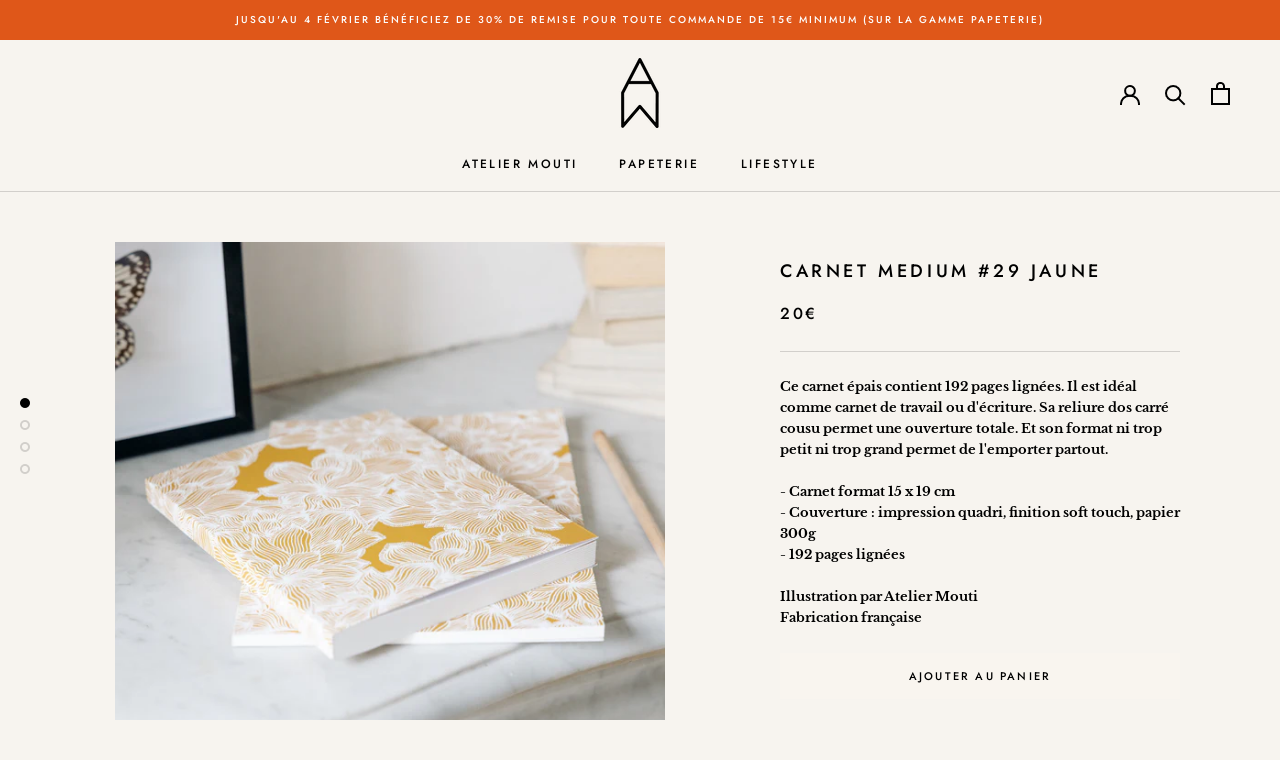

--- FILE ---
content_type: text/html; charset=utf-8
request_url: https://atelier-mouti.com/products/carnet-medium-29-jaune
body_size: 28216
content:
<!doctype html>

<html class="no-js" lang="fr">
  <head>
               <script type='text/javascript'>var easylockdownLocationDisabled = true;</script> <script type='text/javascript' src='//atelier-mouti.com/apps/easylockdown/easylockdown-1.0.8.min.js' data-no-instant></script> <script type='text/javascript'>if( typeof InstantClick == 'object' ) easylockdown.clearData();</script> <style type="text/css">#easylockdown-password-form{padding:30px 0;text-align:center}#easylockdown-wrapper,.easylockdown-form-holder{display:inline-block}#easylockdown-password{vertical-align:top;margin-bottom:16px;padding:8px 15px;line-height:1.2em;outline:0;box-shadow:none}#easylockdown-password-error{display:none;color:#fb8077;text-align:left}#easylockdown-password-error.easylockdown-error{border:1px solid #fb8077}#easylockdown-password-form-button:not(.easylockdown-native-styles){vertical-align:top;display:inline-block!important;height:auto!important;padding:8px 15px;background:#777;border-radius:3px;color:#fff!important;line-height:1.2em;text-decoration:none!important}.easylockdown-instantclick-fix,.easylockdown-item-selector{position:absolute;z-index:-999;display:none;height:0;width:0;font-size:0;line-height:0}.easylockdown-collection-item[data-eld-loc-can],.easylockdown-item-selector+*,.easylockdown-item[data-eld-loc-can]{display:none}.easylockdown404-content-container{padding:50px;text-align:center}.easylockdown404-title-holder .easylockdown-title-404{display:block;margin:0 0 1rem;font-size:2rem;line-height:2.5rem}</style> 





































<script type='text/javascript'>
  if( typeof easylockdown == 'object' ) {
    easylockdown.localeRootUrl = '';
    easylockdown.routerByLocation(); 

    easylockdown.onReady(function(e){
      easylockdown.hideAllLinks();
    });
  }
</script>
    <meta charset="utf-8"> 
    <meta http-equiv="X-UA-Compatible" content="IE=edge,chrome=1">
    <meta name="viewport" content="width=device-width, initial-scale=1.0, height=device-height, minimum-scale=1.0, user-scalable=0">
    <meta name="theme-color" content="">

    <title>
      Carnet Medium #29 jaune &ndash; Atelier Mouti - ISD
    </title><meta name="description" content="Ce carnet épais contient 192 pages lignées. Il est idéal comme carnet de travail ou d&#39;écriture. Sa reliure dos carré cousu permet une ouverture totale. Et son format ni trop petit ni trop grand permet de l&#39;emporter partout. - Carnet format 15 x 19 cm - Couverture : impression quadri, finition soft touch, papier 300g - "><link rel="canonical" href="https://atelier-mouti.com/products/carnet-medium-29-jaune"><link rel="shortcut icon" href="//atelier-mouti.com/cdn/shop/files/atelier-mouti-logo-noir-picto-transparent-bis_32x32.png?v=1613522519" type="image/png"><meta property="og:type" content="product">
  <meta property="og:title" content="Carnet Medium #29 jaune"><meta property="og:image" content="http://atelier-mouti.com/cdn/shop/products/4U3A7524-Edit-Copie2_grande.jpg?v=1678199319">
    <meta property="og:image:secure_url" content="https://atelier-mouti.com/cdn/shop/products/4U3A7524-Edit-Copie2_grande.jpg?v=1678199319"><meta property="og:image" content="http://atelier-mouti.com/cdn/shop/products/carnet-medium-interieur-packshot_d93b3857-8e63-4e5d-ab1f-aa723d304b3e_grande.jpg?v=1678199319">
    <meta property="og:image:secure_url" content="https://atelier-mouti.com/cdn/shop/products/carnet-medium-interieur-packshot_d93b3857-8e63-4e5d-ab1f-aa723d304b3e_grande.jpg?v=1678199319"><meta property="og:image" content="http://atelier-mouti.com/cdn/shop/products/carnet-medium-quadri-29-jaune-packshot_grande.jpg?v=1678199319">
    <meta property="og:image:secure_url" content="https://atelier-mouti.com/cdn/shop/products/carnet-medium-quadri-29-jaune-packshot_grande.jpg?v=1678199319"><meta property="product:price:amount" content="20,00">
  <meta property="product:price:currency" content="EUR"><meta property="og:description" content="Ce carnet épais contient 192 pages lignées. Il est idéal comme carnet de travail ou d&#39;écriture. Sa reliure dos carré cousu permet une ouverture totale. Et son format ni trop petit ni trop grand permet de l&#39;emporter partout. - Carnet format 15 x 19 cm - Couverture : impression quadri, finition soft touch, papier 300g - "><meta property="og:url" content="https://atelier-mouti.com/products/carnet-medium-29-jaune">
<meta property="og:site_name" content="Atelier Mouti - ISD"><meta name="twitter:card" content="summary"><meta name="twitter:title" content="Carnet Medium #29 jaune">
  <meta name="twitter:description" content="
Ce carnet épais contient 192 pages lignées. Il est idéal comme carnet de travail ou d&#39;écriture. Sa reliure dos carré cousu permet une ouverture totale. Et son format ni trop petit ni trop grand permet de l&#39;emporter partout.
- Carnet format 15 x 19 cm - Couverture : impression quadri, finition soft touch, papier 300g - 192 pages lignéesIllustration par Atelier MoutiFabrication française">
  <meta name="twitter:image" content="https://atelier-mouti.com/cdn/shop/products/4U3A7524-Edit-Copie2_600x600_crop_center.jpg?v=1678199319">

    <script>window.performance && window.performance.mark && window.performance.mark('shopify.content_for_header.start');</script><meta id="shopify-digital-wallet" name="shopify-digital-wallet" content="/10364158049/digital_wallets/dialog">
<link rel="alternate" type="application/json+oembed" href="https://atelier-mouti.com/products/carnet-medium-29-jaune.oembed">
<script async="async" src="/checkouts/internal/preloads.js?locale=fr-FR"></script>
<script id="shopify-features" type="application/json">{"accessToken":"6ea69067d3aa33e4d975f83ca604de9b","betas":["rich-media-storefront-analytics"],"domain":"atelier-mouti.com","predictiveSearch":true,"shopId":10364158049,"locale":"fr"}</script>
<script>var Shopify = Shopify || {};
Shopify.shop = "atelier-mouti.myshopify.com";
Shopify.locale = "fr";
Shopify.currency = {"active":"EUR","rate":"1.0"};
Shopify.country = "FR";
Shopify.theme = {"name":"Prestige","id":74388176993,"schema_name":"Prestige","schema_version":"4.3.4","theme_store_id":855,"role":"main"};
Shopify.theme.handle = "null";
Shopify.theme.style = {"id":null,"handle":null};
Shopify.cdnHost = "atelier-mouti.com/cdn";
Shopify.routes = Shopify.routes || {};
Shopify.routes.root = "/";</script>
<script type="module">!function(o){(o.Shopify=o.Shopify||{}).modules=!0}(window);</script>
<script>!function(o){function n(){var o=[];function n(){o.push(Array.prototype.slice.apply(arguments))}return n.q=o,n}var t=o.Shopify=o.Shopify||{};t.loadFeatures=n(),t.autoloadFeatures=n()}(window);</script>
<script id="shop-js-analytics" type="application/json">{"pageType":"product"}</script>
<script defer="defer" async type="module" src="//atelier-mouti.com/cdn/shopifycloud/shop-js/modules/v2/client.init-shop-cart-sync_BcDpqI9l.fr.esm.js"></script>
<script defer="defer" async type="module" src="//atelier-mouti.com/cdn/shopifycloud/shop-js/modules/v2/chunk.common_a1Rf5Dlz.esm.js"></script>
<script defer="defer" async type="module" src="//atelier-mouti.com/cdn/shopifycloud/shop-js/modules/v2/chunk.modal_Djra7sW9.esm.js"></script>
<script type="module">
  await import("//atelier-mouti.com/cdn/shopifycloud/shop-js/modules/v2/client.init-shop-cart-sync_BcDpqI9l.fr.esm.js");
await import("//atelier-mouti.com/cdn/shopifycloud/shop-js/modules/v2/chunk.common_a1Rf5Dlz.esm.js");
await import("//atelier-mouti.com/cdn/shopifycloud/shop-js/modules/v2/chunk.modal_Djra7sW9.esm.js");

  window.Shopify.SignInWithShop?.initShopCartSync?.({"fedCMEnabled":true,"windoidEnabled":true});

</script>
<script>(function() {
  var isLoaded = false;
  function asyncLoad() {
    if (isLoaded) return;
    isLoaded = true;
    var urls = ["https:\/\/cdn.weglot.com\/weglot_script_tag.js?shop=atelier-mouti.myshopify.com","https:\/\/easygdpr.b-cdn.net\/v\/1553540745\/gdpr.min.js?shop=atelier-mouti.myshopify.com","https:\/\/maps.boxtal.com\/api\/v2\/maps-shopify\/script.js?shopId=28875\u0026shop=atelier-mouti.myshopify.com","https:\/\/chimpstatic.com\/mcjs-connected\/js\/users\/c8e10d65a4c4706d61c74bbbd\/d151680cc8c959b728b9112f6.js?shop=atelier-mouti.myshopify.com","https:\/\/servicepoints.sendcloud.sc\/shops\/shopify\/embed\/990edb4e-2788-4545-8a0f-5d603db0b71d.js?shop=atelier-mouti.myshopify.com"];
    for (var i = 0; i < urls.length; i++) {
      var s = document.createElement('script');
      s.type = 'text/javascript';
      s.async = true;
      s.src = urls[i];
      var x = document.getElementsByTagName('script')[0];
      x.parentNode.insertBefore(s, x);
    }
  };
  if(window.attachEvent) {
    window.attachEvent('onload', asyncLoad);
  } else {
    window.addEventListener('load', asyncLoad, false);
  }
})();</script>
<script id="__st">var __st={"a":10364158049,"offset":3600,"reqid":"8ddb3fe3-ffb0-4a0d-92a6-7c5fb766e336-1769194382","pageurl":"atelier-mouti.com\/products\/carnet-medium-29-jaune","u":"30b2855ce155","p":"product","rtyp":"product","rid":8238263730495};</script>
<script>window.ShopifyPaypalV4VisibilityTracking = true;</script>
<script id="captcha-bootstrap">!function(){'use strict';const t='contact',e='account',n='new_comment',o=[[t,t],['blogs',n],['comments',n],[t,'customer']],c=[[e,'customer_login'],[e,'guest_login'],[e,'recover_customer_password'],[e,'create_customer']],r=t=>t.map((([t,e])=>`form[action*='/${t}']:not([data-nocaptcha='true']) input[name='form_type'][value='${e}']`)).join(','),a=t=>()=>t?[...document.querySelectorAll(t)].map((t=>t.form)):[];function s(){const t=[...o],e=r(t);return a(e)}const i='password',u='form_key',d=['recaptcha-v3-token','g-recaptcha-response','h-captcha-response',i],f=()=>{try{return window.sessionStorage}catch{return}},m='__shopify_v',_=t=>t.elements[u];function p(t,e,n=!1){try{const o=window.sessionStorage,c=JSON.parse(o.getItem(e)),{data:r}=function(t){const{data:e,action:n}=t;return t[m]||n?{data:e,action:n}:{data:t,action:n}}(c);for(const[e,n]of Object.entries(r))t.elements[e]&&(t.elements[e].value=n);n&&o.removeItem(e)}catch(o){console.error('form repopulation failed',{error:o})}}const l='form_type',E='cptcha';function T(t){t.dataset[E]=!0}const w=window,h=w.document,L='Shopify',v='ce_forms',y='captcha';let A=!1;((t,e)=>{const n=(g='f06e6c50-85a8-45c8-87d0-21a2b65856fe',I='https://cdn.shopify.com/shopifycloud/storefront-forms-hcaptcha/ce_storefront_forms_captcha_hcaptcha.v1.5.2.iife.js',D={infoText:'Protégé par hCaptcha',privacyText:'Confidentialité',termsText:'Conditions'},(t,e,n)=>{const o=w[L][v],c=o.bindForm;if(c)return c(t,g,e,D).then(n);var r;o.q.push([[t,g,e,D],n]),r=I,A||(h.body.append(Object.assign(h.createElement('script'),{id:'captcha-provider',async:!0,src:r})),A=!0)});var g,I,D;w[L]=w[L]||{},w[L][v]=w[L][v]||{},w[L][v].q=[],w[L][y]=w[L][y]||{},w[L][y].protect=function(t,e){n(t,void 0,e),T(t)},Object.freeze(w[L][y]),function(t,e,n,w,h,L){const[v,y,A,g]=function(t,e,n){const i=e?o:[],u=t?c:[],d=[...i,...u],f=r(d),m=r(i),_=r(d.filter((([t,e])=>n.includes(e))));return[a(f),a(m),a(_),s()]}(w,h,L),I=t=>{const e=t.target;return e instanceof HTMLFormElement?e:e&&e.form},D=t=>v().includes(t);t.addEventListener('submit',(t=>{const e=I(t);if(!e)return;const n=D(e)&&!e.dataset.hcaptchaBound&&!e.dataset.recaptchaBound,o=_(e),c=g().includes(e)&&(!o||!o.value);(n||c)&&t.preventDefault(),c&&!n&&(function(t){try{if(!f())return;!function(t){const e=f();if(!e)return;const n=_(t);if(!n)return;const o=n.value;o&&e.removeItem(o)}(t);const e=Array.from(Array(32),(()=>Math.random().toString(36)[2])).join('');!function(t,e){_(t)||t.append(Object.assign(document.createElement('input'),{type:'hidden',name:u})),t.elements[u].value=e}(t,e),function(t,e){const n=f();if(!n)return;const o=[...t.querySelectorAll(`input[type='${i}']`)].map((({name:t})=>t)),c=[...d,...o],r={};for(const[a,s]of new FormData(t).entries())c.includes(a)||(r[a]=s);n.setItem(e,JSON.stringify({[m]:1,action:t.action,data:r}))}(t,e)}catch(e){console.error('failed to persist form',e)}}(e),e.submit())}));const S=(t,e)=>{t&&!t.dataset[E]&&(n(t,e.some((e=>e===t))),T(t))};for(const o of['focusin','change'])t.addEventListener(o,(t=>{const e=I(t);D(e)&&S(e,y())}));const B=e.get('form_key'),M=e.get(l),P=B&&M;t.addEventListener('DOMContentLoaded',(()=>{const t=y();if(P)for(const e of t)e.elements[l].value===M&&p(e,B);[...new Set([...A(),...v().filter((t=>'true'===t.dataset.shopifyCaptcha))])].forEach((e=>S(e,t)))}))}(h,new URLSearchParams(w.location.search),n,t,e,['guest_login'])})(!0,!0)}();</script>
<script integrity="sha256-4kQ18oKyAcykRKYeNunJcIwy7WH5gtpwJnB7kiuLZ1E=" data-source-attribution="shopify.loadfeatures" defer="defer" src="//atelier-mouti.com/cdn/shopifycloud/storefront/assets/storefront/load_feature-a0a9edcb.js" crossorigin="anonymous"></script>
<script data-source-attribution="shopify.dynamic_checkout.dynamic.init">var Shopify=Shopify||{};Shopify.PaymentButton=Shopify.PaymentButton||{isStorefrontPortableWallets:!0,init:function(){window.Shopify.PaymentButton.init=function(){};var t=document.createElement("script");t.src="https://atelier-mouti.com/cdn/shopifycloud/portable-wallets/latest/portable-wallets.fr.js",t.type="module",document.head.appendChild(t)}};
</script>
<script data-source-attribution="shopify.dynamic_checkout.buyer_consent">
  function portableWalletsHideBuyerConsent(e){var t=document.getElementById("shopify-buyer-consent"),n=document.getElementById("shopify-subscription-policy-button");t&&n&&(t.classList.add("hidden"),t.setAttribute("aria-hidden","true"),n.removeEventListener("click",e))}function portableWalletsShowBuyerConsent(e){var t=document.getElementById("shopify-buyer-consent"),n=document.getElementById("shopify-subscription-policy-button");t&&n&&(t.classList.remove("hidden"),t.removeAttribute("aria-hidden"),n.addEventListener("click",e))}window.Shopify?.PaymentButton&&(window.Shopify.PaymentButton.hideBuyerConsent=portableWalletsHideBuyerConsent,window.Shopify.PaymentButton.showBuyerConsent=portableWalletsShowBuyerConsent);
</script>
<script data-source-attribution="shopify.dynamic_checkout.cart.bootstrap">document.addEventListener("DOMContentLoaded",(function(){function t(){return document.querySelector("shopify-accelerated-checkout-cart, shopify-accelerated-checkout")}if(t())Shopify.PaymentButton.init();else{new MutationObserver((function(e,n){t()&&(Shopify.PaymentButton.init(),n.disconnect())})).observe(document.body,{childList:!0,subtree:!0})}}));
</script>
<script id='scb4127' type='text/javascript' async='' src='https://atelier-mouti.com/cdn/shopifycloud/privacy-banner/storefront-banner.js'></script><link id="shopify-accelerated-checkout-styles" rel="stylesheet" media="screen" href="https://atelier-mouti.com/cdn/shopifycloud/portable-wallets/latest/accelerated-checkout-backwards-compat.css" crossorigin="anonymous">
<style id="shopify-accelerated-checkout-cart">
        #shopify-buyer-consent {
  margin-top: 1em;
  display: inline-block;
  width: 100%;
}

#shopify-buyer-consent.hidden {
  display: none;
}

#shopify-subscription-policy-button {
  background: none;
  border: none;
  padding: 0;
  text-decoration: underline;
  font-size: inherit;
  cursor: pointer;
}

#shopify-subscription-policy-button::before {
  box-shadow: none;
}

      </style>

<script>window.performance && window.performance.mark && window.performance.mark('shopify.content_for_header.end');</script>

    <link rel="stylesheet" href="//atelier-mouti.com/cdn/shop/t/23/assets/theme.scss.css?v=109738980686447742421769010135">

    <script>
      // This allows to expose several variables to the global scope, to be used in scripts
      window.theme = {
        template: "product",
        localeRootUrl: '',
        shopCurrency: "EUR",
        moneyFormat: "{{amount_with_comma_separator}}€",
        moneyWithCurrencyFormat: "{{amount_with_comma_separator}} €",
        useNativeMultiCurrency: false,
        currencyConversionEnabled: false,
        currencyConversionMoneyFormat: "money_format",
        currencyConversionRoundAmounts: true,
        productImageSize: "natural",
        searchMode: "product",
        showPageTransition: false,
        showElementStaggering: false,
        showImageZooming: false
      };

      window.languages = {
        cartAddNote: "Ajouter une note",
        cartEditNote: "Editer la note",
        productImageLoadingError: "L\u0026#39;image n\u0026#39;a pas pu être chargée. Essayez de recharger la page.",
        productFormAddToCart: "Ajouter au panier",
        productFormUnavailable: "Indisponible",
        productFormSoldOut: "Rupture",
        shippingEstimatorOneResult: "1 option disponible :",
        shippingEstimatorMoreResults: "{{count}} options disponibles :",
        shippingEstimatorNoResults: "Nous ne livrons pas à cette adresse."
      };

      window.lazySizesConfig = {
        loadHidden: false,
        hFac: 0.5,
        expFactor: 2,
        ricTimeout: 150,
        lazyClass: 'Image--lazyLoad',
        loadingClass: 'Image--lazyLoading',
        loadedClass: 'Image--lazyLoaded'
      };

      document.documentElement.className = document.documentElement.className.replace('no-js', 'js');
      document.documentElement.style.setProperty('--window-height', window.innerHeight + 'px');

      // We do a quick detection of some features (we could use Modernizr but for so little...)
      (function() {
        document.documentElement.className += ((window.CSS && window.CSS.supports('(position: sticky) or (position: -webkit-sticky)')) ? ' supports-sticky' : ' no-supports-sticky');
        document.documentElement.className += (window.matchMedia('(-moz-touch-enabled: 1), (hover: none)')).matches ? ' no-supports-hover' : ' supports-hover';
      }());

      // This code is done to force reload the page when the back button is hit (which allows to fix stale data on cart, for instance)
      if (performance.navigation.type === 2) {
        location.reload(true);
      }
    </script>

    <script src="//atelier-mouti.com/cdn/shop/t/23/assets/lazysizes.min.js?v=174358363404432586981563890465" async></script>

    
<script src="https://polyfill-fastly.net/v3/polyfill.min.js?unknown=polyfill&features=fetch,Element.prototype.closest,Element.prototype.remove,Element.prototype.classList,Array.prototype.includes,Array.prototype.fill,Object.assign,CustomEvent,IntersectionObserver,IntersectionObserverEntry,URL" defer></script>
    <script src="//atelier-mouti.com/cdn/shop/t/23/assets/libs.min.js?v=88466822118989791001563890465" defer></script>
    <script src="//atelier-mouti.com/cdn/shop/t/23/assets/theme.min.js?v=53109466184291106351564494731" defer></script>
    <script src="//atelier-mouti.com/cdn/shop/t/23/assets/custom.js?v=8814717088703906631563890465" defer></script>
    <script src="https://code.jquery.com/jquery-3.5.1.min.js" integrity="sha256-9/aliU8dGd2tb6OSsuzixeV4y/faTqgFtohetphbbj0=" crossorigin="anonymous" defer></script>

    
  <script type="application/ld+json">
  {
    "@context": "http://schema.org",
    "@type": "Product",
    "offers": [{
          "@type": "Offer",
          "name": "Default Title",
          "availability":"https://schema.org/InStock",
          "price": "20,00",
          "priceCurrency": "EUR",
          "priceValidUntil": "2026-02-02","sku": "CAR-15x19-QUADRI-29","url": "https://atelier-mouti.com/products/carnet-medium-29-jaune?variant=44644038050111"
        }
],

    "brand": {
      "name": "Atelier Mouti"
    },
    "name": "Carnet Medium #29 jaune",
    "description": "\nCe carnet épais contient 192 pages lignées. Il est idéal comme carnet de travail ou d'écriture. Sa reliure dos carré cousu permet une ouverture totale. Et son format ni trop petit ni trop grand permet de l'emporter partout.\n- Carnet format 15 x 19 cm - Couverture : impression quadri, finition soft touch, papier 300g - 192 pages lignéesIllustration par Atelier MoutiFabrication française",
    "category": "",
    "url": "https://atelier-mouti.com/products/carnet-medium-29-jaune",
    "sku": "CAR-15x19-QUADRI-29",
    "image": {
      "@type": "ImageObject",
      "url": "https://atelier-mouti.com/cdn/shop/products/4U3A7524-Edit-Copie2_1024x.jpg?v=1678199319",
      "image": "https://atelier-mouti.com/cdn/shop/products/4U3A7524-Edit-Copie2_1024x.jpg?v=1678199319",
      "name": "Carnet Medium #29 jaune",
      "width": "1024",
      "height": "1024"
    }
  }
  </script>

<link rel="alternate" hreflang="fr" href="https://atelier-mouti.com/products/carnet-medium-29-jaune"><link rel="alternate" hreflang="en" href="https://atelier-mouti.com/a/l/en/products/carnet-medium-29-jaune">


<!--Start Weglot Script-->
<script src="//cdn.weglot.com/weglot.min.js"></script>
<script id="has-script-tags">Weglot.initialize({ api_key:"wg_fc57a1c579bbd0216b6feafdaec3aaa38" });</script>
<!--End Weglot Script-->


  

  

  

  
    <script type="text/javascript">
      try {
        window.EasyGdprSettings = "{\"cookie_banner\":false,\"cookie_banner_cookiename\":\"\",\"cookie_banner_settings\":{\"button_text_color\":{\"opacity\":1,\"hexcode\":\"#000000\"},\"langmodes\":{\"message\":\"#multilang\",\"dismiss_button_text\":\"#multilang\"},\"multilang\":{\"FR\":{\"message\":\"Les cookies assurent le bon fonctionnement de notre site Internet. En utilisant ce dernier, vous acceptez l'utilisation des cookies.\",\"dismiss_button_text\":\"ok\"},\"GB\":{\"dismiss_button_text\":\"ok\",\"message\":\"Cookies ensure the proper operation of our website. By using it, you accept the use of cookies.\"}},\"message\":\"\",\"size\":\"xxsmall\",\"banner_text_color\":{\"hexcode\":\"#000000\",\"opacity\":1},\"pp_url\":\"https:\/\/atelier-mouti.com\/policies\/privacy-policy\",\"button_color\":{\"hexcode\":\"#ffffff\",\"opacity\":1},\"show_cookie_icon\":false,\"font_family\":\"#auto\",\"banner_color\":{\"opacity\":1,\"hexcode\":\"#ffffff\"}},\"current_theme\":\"prestige\",\"custom_button_position\":\"\",\"eg_display\":[\"login\",\"account\"],\"enabled\":true,\"texts\":{\"DATA_ADDRESS\":\"Adresse\",\"FEEDBACK_ERROR_TITLE\":\"Oups\",\"EMAIL_INVALID\":\"Merci d'indiquer un email valide.\",\"BUTTON_DELETE\":\"Effacer\",\"DATA_EMAIL\":\"Email\",\"DATA_PHONE\":\"Téléphone\",\"FEEDBACK_BUTTON\":\"Ok\",\"BUTTON_ACCESS\":\"Accéder à mes données\",\"DATA_IP\":\"Adresse Ip\",\"REQUEST_PERSONAL_DATA_HANDLE\":\"demande-mes-donnees-personnelles\",\"ERROR_PERSONAL_DATA\":\"Nous rencontrons un problème. Merci d'essayer à nouveau ou de nous contacter par email.\",\"DATA_FIRST_NAME\":\"Prénom\",\"MY_PERSONAL_DATA_HANDLE\":\"mes-donnees-personnelles\",\"EMAIL_ACC_SUBJECT\":\"Vos données\",\"DATA_DATE\":\"Date\",\"BUTTON_DOWNLOAD\":\"Télécharger\",\"EMAIL_ACC_SUBJECT_ADMIN\":\"Vos données\",\"CONFIRM_DELETE_CANCEL_TEXT\":\"Annuler\",\"BUTTON_MY\":\"Mes données personnelles\",\"EDIT_PERSONAL_DATA_HANDLE\":\"edit-mes-donnees-personnelles\",\"ERROR_REQUEST_PROBLEM\":\"Nous rencontrons un problème. Merci d'essayer à nouveau ou de nous contacter par email.\",\"CONFIRM_DELETE_BUTTON_TEXT\":\"Confirmation.\",\"DATA_CITY\":\"Ville\",\"NO_DATA\":\"Aucune donnée ne correspond à cet adresse email.\",\"DEL_REQUEST_THANKYOU\":\"Votre demande a bien été prise en compte. Nous reviendrons vers vous sous 30 jours.\",\"CONFIRM_DELETE\":\"Voulez-vous vraiment supprimer vos données ?\",\"MOD_REQUEST_THANKYOU\":\"Merci pour votre message. Nous reviendrons vers vous sous 30 jours.\",\"EMAIL_DEL_SUBJECT\":\"Vos données\",\"DATA_LAST_NAME\":\"Nom de famille\",\"CONFIRM_DELETE_TITLE\":\"Confirmez-vous votre demande ?\",\"FEEDBACK_SUCCESS_TITLE\":\"Action confirmée\",\"EMAIL_MOD_SUBJECT\":\"Vos données\",\"DATA_ZIP\":\"Code postale\",\"ACC_REQUEST_THANKYOU\":\"Merci pour votre demande. \",\"DATA_COUNTRY\":\"Pays\"}}";
      } catch (error) {}
    </script>
  





<script>
  document.addEventListener("DOMContentLoaded", function(event) {
    const style = document.getElementById('wsg-custom-style');
    if (typeof window.isWsgCustomer != "undefined" && isWsgCustomer) {
      style.innerHTML = `
        ${style.innerHTML} 
        /* A friend of hideWsg - this will _show_ only for wsg customers. Add class to an element to use */
        .showWsg {
          display: unset;
        }
        /* wholesale only CSS */
        .additional-checkout-buttons, .shopify-payment-button {
          display: none !important;
        }
        .wsg-proxy-container select {
          background-color: 
          ${
        document.querySelector('input').style.backgroundColor
          ? document.querySelector('input').style.backgroundColor
          : 'white'
        } !important;
        }
      `;
    } else {
      style.innerHTML = `
        ${style.innerHTML}
        /* Add CSS rules here for NOT wsg customers - great to hide elements from retail when we can't access the code driving the element */
        
      `;
    }

    if (typeof window.embedButtonBg !== undefined && typeof window.embedButtonText !== undefined && window.embedButtonBg !== window.embedButtonText) {
      style.innerHTML = `
        ${style.innerHTML}
        .wsg-button-fix {
          background: ${embedButtonBg} !important;
          border-color: ${embedButtonBg} !important;
          color: ${embedButtonText} !important;
        }
      `;
    }

    // =========================
    //         CUSTOM JS
    // ==========================
    if (document.querySelector(".wsg-proxy-container")) {
      initNodeObserver(wsgCustomJs);
    }
  })

  function wsgCustomJs() {

    // update button classes
    const button = document.querySelectorAll(".wsg-button-fix");
    let buttonClass = "Button Button--primary";
    buttonClass = buttonClass.split(" ");
    for (let i = 0; i < button.length; i++) {
      button[i].classList.add(... buttonClass);
    }

    // wsgCustomJs window placeholder
    // update secondary btn color on proxy cart
    if (document.getElementById("wsg-checkout-one")) {
      const checkoutButton = document.getElementById("wsg-checkout-one");
      let wsgBtnColor = window.getComputedStyle(checkoutButton).backgroundColor;
      let wsgBtnBackground = "none";
      let wsgBtnBorder = "thin solid " + wsgBtnColor;
      let wsgBtnPadding = window.getComputedStyle(checkoutButton).padding;
      let spofBtn = document.querySelectorAll(".spof-btn");
      for (let i = 0; i < spofBtn.length; i++) {
        spofBtn[i].style.background = wsgBtnBackground;
        spofBtn[i].style.color = wsgBtnColor;
        spofBtn[i].style.border = wsgBtnBorder;
        spofBtn[i].style.padding = wsgBtnPadding;
      }
    }

    // update Quick Order Form label
    if (typeof window.embedSPOFLabel != "undefined" && embedSPOFLabel) {
      document.querySelectorAll(".spof-btn").forEach(function(spofBtn) {
        spofBtn.removeAttribute("data-translation-selector");
        spofBtn.innerHTML = embedSPOFLabel;
      });
    }
  }

  function initNodeObserver(onChangeNodeCallback) {

    // Select the node that will be observed for mutations
    const targetNode = document.querySelector(".wsg-proxy-container");

    // Options for the observer (which mutations to observe)
    const config = {
      attributes: true,
      childList: true,
      subtree: true
    };

    // Callback function to execute when mutations are observed
    const callback = function(mutationsList, observer) {
      for (const mutation of mutationsList) {
        if (mutation.type === 'childList') {
          onChangeNodeCallback();
          observer.disconnect();
        }
      }
    };

    // Create an observer instance linked to the callback function
    const observer = new MutationObserver(callback);

    // Start observing the target node for configured mutations
    observer.observe(targetNode, config);
  }
</script>


<style id="wsg-custom-style">
  /* A friend of hideWsg - this will _show_ only for wsg customers. Add class to an element to use */
  .showWsg {
    display: none;
  }
  /* Signup/login */
  #wsg-signup select,
  #wsg-signup input,
  #wsg-signup textarea {
    height: 46px;
    border: thin solid #d1d1d1;
    padding: 6px 10px;
  }
  #wsg-signup textarea {
    min-height: 100px;
  }
  .wsg-login-input {
    height: 46px;
    border: thin solid #d1d1d1;
    padding: 6px 10px;
  }
/*   Quick Order Form */
  .wsg-table td {
    border: none;
    min-width: 150px;
  }
  .wsg-table tr {
    border-bottom: thin solid #d1d1d1; 
    border-left: none;
  }
  .wsg-table input[type="number"] {
    border: thin solid #d1d1d1;
    padding: 5px 15px;
    min-height: 42px;
  }
  #wsg-spof-link a {
    text-decoration: inherit;
    color: inherit;
  }
  .wsg-proxy-container {
    margin-top: 0% !important;
  }
  @media screen and (max-width:768px){
    .wsg-proxy-container .wsg-table input[type="number"] {
        max-width: 80%; 
    }
    .wsg-center img {
      width: 50px !important;
    }
    .wsg-variant-price-area {
      min-width: 70px !important;
    }
  }
  /* Submit button */
  #wsg-cart-update{
    padding: 8px 10px;
    min-height: 45px;
    max-width: 100% !important;
  }
  .wsg-table {
    background: inherit !important;
  }
  .wsg-spof-container-main {
    background: inherit !important;
  }
  /* General fixes */
  .wsg-hide-prices {
    opacity: 0;
  }
  .wsg-ws-only .button {
    margin: 0;
  }
</style>
<!-- BEGIN app block: shopify://apps/wholesale-gorilla/blocks/wsg-header/c48d0487-dff9-41a4-94c8-ec6173fe8b8d -->

   
  















  <!-- check for wsg customer - this now downcases to compare so we are no longer concerned about case matching in tags -->


      
      
      
      
      
      <!-- ajax data -->
      
        
          
        
      
      <script>
        console.log("Wsg-header release 5.22.24")
        // here we need to check if we on a previw theme and set the shop config from the metafield
        
const wsgShopConfigMetafields = {
            
          
            
          
            
          
            
              shopConfig : {"btnClasses":"Button Button--primary","hideDomElements":[".hideWsg",".Price--compareAt","compare-at-price"],"wsgPriceSelectors":{"productPrice":[".ProductMeta__Price"],"collectionPrices":[".ProductItem__Price"]},"autoInstall":false,"wsgAjax":true,"wsgMultiAjax":false,"wsgAjaxSettings":{"price":".cart-drawer__items .line-item sale-price","linePrice":"","subtotal":".cart-drawer__button-price","checkoutBtn":"[name='checkout']"},"wsgSwatch":"","wsgAccountPageSelector":"h1.h3","wsgVolumeTable":".product-info__block-item buy-buttons","excludedSections":[],"productSelectors":[".Grid__Cell:has(> .ProductItem)",".Carousel__Cell:has(> .ProductItem)"],"wsgQVSelector":[],"fileList":["layout/theme.liquid"],"wsgATCButtonsSelectors":["buy-buttons"],"wsgVersion":6,"installing":false,"themeId":74388176993},
            
          
}
        let wsgShopConfig = {"btnClasses":"Button Button--primary","hideDomElements":[".hideWsg",".Price--compareAt","compare-at-price"],"wsgPriceSelectors":{"productPrice":[".ProductMeta__Price"],"collectionPrices":[".ProductItem__Price"]},"autoInstall":false,"wsgAjax":true,"wsgMultiAjax":false,"wsgAjaxSettings":{"price":".cart-drawer__items .line-item sale-price","linePrice":"","subtotal":".cart-drawer__button-price","checkoutBtn":"[name='checkout']"},"wsgSwatch":"","wsgAccountPageSelector":"h1.h3","wsgVolumeTable":".product-info__block-item buy-buttons","excludedSections":[],"productSelectors":[".Grid__Cell:has(> .ProductItem)",".Carousel__Cell:has(> .ProductItem)"],"wsgQVSelector":[],"fileList":["layout/theme.liquid"],"wsgATCButtonsSelectors":["buy-buttons"],"wsgVersion":6,"installing":false,"themeId":74388176993};
        if (window.Shopify.theme.role !== 'main') {
          const wsgShopConfigUnpublishedTheme = wsgShopConfigMetafields[`shopConfig${window.Shopify.theme.id}`];
          if (wsgShopConfigUnpublishedTheme) {
            wsgShopConfig = wsgShopConfigUnpublishedTheme;
          }
        }
        // ==========================================
        //      Set global liquid variables
        // ==========================================
        // general variables 1220
        var wsgVersion = 6.0;
        var wsgActive = true;
        // the permanent domain of the shop
        var shopPermanentDomain = 'atelier-mouti.myshopify.com';
        const wsgShopOrigin = 'https://atelier-mouti.com';
        const wsgThemeTemplate = 'product';
        //customer
        var isWsgCustomer = 
          false
        ;
        var wsgCustomerTags = null
        var wsgCustomerId = null
        // execution variables
        var wsgRunCollection;
        var wsgCollectionObserver;
        var wsgRunProduct;
        var wsgRunAccount;
        var wsgRunCart;
        var wsgRunSinglePage;
        var wsgRunSignup;
        var wsgRunSignupV2;
        var runProxy;
        // wsgData
        var wsgData = {"hostedStore":{"branding":{"isShowLogo":true},"accountPage":{"title":"My Account"},"cartPage":{"description":"","title":"Your Cart"},"catalogPage":{"collections":[],"hideSoldOut":false,"imageAspectRatio":"adaptToImage","numberOfColumns":4,"productsPerPage":12},"spofPage":{"description":"","title":"Quick Order Form"},"colorSettings":{"background":"#FFFFFF","primaryColor":"#000000","secondaryColor":"#FFFFFF","textColor":"#000000"},"footer":{"privacyPolicy":false,"termsOfService":false},"bannerText":"You are logged in to your wholesale account"},"translations":{"custom":false,"enable":true,"language":"french","translateBasedOnMarket":true},"shop_preferences":{"cart":{"note":{"description":"","isRequired":false},"poNumber":{"isRequired":false,"isShow":false},"termsAndConditions":{"isEnable":false,"text":""}},"exclusionsAndLocksSettings":{"hidePrices":{"link":"","loginToViewPrices":false,"replacementText":""}},"transitions":{"showTransitions":false,"installedTransitions":true},"retailPrice":{"enable":true,"strikethrough":true,"lowerOpacity":false,"label":"(prix public)"},"checkInventory":false,"showShipPartial":false,"exclusions":["EX"],"autoBackorder":false,"taxRate":20,"draftNotification":true,"hideExclusions":true,"minOrder":250,"customWholesaleDiscountLabel":"","lockedPages":[],"marketSetting":false,"taxLabel":"","includeTaxInPriceRule":false},"page_styles":{"btnClasses":"","proxyMargin":0,"shipMargin":50},"volume_discounts":{"quantity_discounts":{"collections":[],"products":[]},"settings":{"product_price_table":{},"custom_messages":{"custom_banner":{"banner_default":true,"banner_input":"Spend {{$}}, receive {{%}} off of your order."},"custom_success":{"success_default":true,"success_input":"Congratulations!  You received {{%}} off of your order!"}}},"discounts":[],"enabled":false},"shipping_rates":{"handlingFee":{"type":"flat","amount":-1,"percent":-1,"min":-1,"max":-1,"label":""},"itemReservationOnInternational":{"isEnabledCustomReservationTime":false,"isReserveInventory":false,"reserveInventoryDays":60},"internationalMsg":{"title":"Thank you for your order.","message":"Because you are outside of our home country we will calculate your shipping and send you an invoice shortly."},"localPickup":{"fee":-1,"instructions":"","isEnabled":false,"locations":[],"minOrderPrice":0,"pickupTime":""},"localDelivery":{"isEnabled":true,"minOrderPrice":0},"useShopifyDefault":false,"freeShippingMin":72000,"fixedPercent":-1,"flatRate":25,"redirectInternational":true,"ignoreAll":true,"ignoreCarrierRates":true,"autoApplyLowestRate":true,"customShippingRateLabel":"","deliveryTime":"","ignoreShopifyFreeRates":false,"isIncludeLocalDeliveryInLowestRate":true},"single_page":{"collapseCollections":null,"excludeCollections":{"140426510433":{"title":"&","id":"140426510433","handle":"mais-aussi"},"138203005025":{"title":"Accessoires","id":"138203005025","handle":"accessoires"},"138265690209":{"title":"Animal","id":"138265690209","handle":"animal"},"143642787937":{"title":"Atelier Mouti x Britney Pompadour","id":"143642787937","handle":"collab"},"170822336609":{"title":"Atelier Mouti x Gassien Paris","id":"170822336609","handle":"atelier-mouti-x-gassien-paris"},"138189832289":{"title":"Blocs-notes A5","id":"138189832289","handle":"bloc-notes-a5"},"138190192737":{"title":"Blocs-notes A6","id":"138190192737","handle":"blocs-notes-a6"},"138207494241":{"title":"Cahiers A4","id":"138207494241","handle":"cahiers-a4"},"138190094433":{"title":"Cahiers A5 avec rabats","id":"138190094433","handle":"carnets-a5-avec-rabats"},"138189897825":{"title":"Carnets A5","id":"138189897825","handle":"carnet-a5"},"138190553185":{"title":"Carnets A5 lignés","id":"138190553185","handle":"carnets-a5-lignes"},"138191110241":{"title":"Carnets A6","id":"138191110241","handle":"carnets-a6"},"138190979169":{"title":"Cartes A5","id":"138190979169","handle":"cartes-a5"},"138191274081":{"title":"Cartes A6","id":"138191274081","handle":"cartes-a6"},"143644786785":{"title":"Collab","id":"143644786785","handle":"collab-1"},"170456809569":{"title":"Échantillons papier peint","id":"170456809569","handle":"echantillons-papier-peint"},"138265493601":{"title":"Floral","id":"138265493601","handle":"floral"},"138265198689":{"title":"Kids","id":"138265198689","handle":"kids"},"170310729825":{"title":"LA BELLE PAPETERIE","id":"170310729825","handle":"la-belle-papeterie"},"237545750726":{"title":"Lifestyle","id":"237545750726","handle":"lifestyle"},"138203267169":{"title":"Maison","id":"138203267169","handle":"deco"},"165539938401":{"title":"MASQUES","id":"165539938401","handle":"masques"},"138265362529":{"title":"Minéral","id":"138265362529","handle":"mineral"},"136799027297":{"title":"Page d'accueil","id":"136799027297","handle":"frontpage"},"137969008737":{"title":"Papier peint","id":"137969008737","handle":"papier-peint"},"138204315745":{"title":"Plateaux en bois","id":"138204315745","handle":"plateaux-en-bois"},"138205429857":{"title":"Sous-verres","id":"138205429857","handle":"sous-verres"},"137972088929":{"title":"Textile","id":"137972088929","handle":"textile"},"138265591905":{"title":"Végétal","id":"138265591905","handle":"vegetal"},"138197696609":{"title":"Affiches","id":"138197696609","handle":"affiches"}},"menuAction":"exclude","message":"Minimum de commande : 250€ HT\nLivraison France : 25€ HT\nLivraison Monde : le prix vous sera communiqué à réception de votre commande","linkInCart":true,"isHideSPOFbtn":false,"isShowInventoryInfo":true,"isShowSku":true,"spofButtonText":"Quick Order Form"},"net_orders":{"netRedirect":{"title":"Thank you for your order!","message":"","autoEmail":false},"netTag":"PRO","enabled":true,"autoPending":false,"defaultPaymentTermsTemplateId":"","isEnabledCustomReservationTime":false,"isReserveInventory":false,"netTags":[],"reserveInventoryDays":60},"customer":{"signup":{"autoInvite":false,"autoTags":[],"taxExempt":true},"accountMessage":"","loginMessage":"Log in to your wholesale account here.","redirectMessage":"Keep an eye on your email. As soon as we verify your account we will send you an email with a link to set up your password and start shopping.","accountPendingTitle":"Account Created!"},"quantity":{"cart":{"minValue":250},"collections":[],"migratedToCurrent":true,"products":[]},"activeTags":["BTBUE","wsgTestTag"],"hideDrafts":[],"server_link":"https://www.wholesalegorilla.app/shop_assets/wsg-index.js","tier":"","isPauseShop":false,"installStatus":"complete"}
        var wsgTier = ''
        // AJAX variables
        var wsgRunAjax;
        var wsgAjaxCart;
        // product variables
        var wsgCollectionsList = [{"id":140426149985,"handle":"carnets","updated_at":"2026-01-05T13:02:41+01:00","published_at":"2019-08-22T15:05:12+02:00","sort_order":"best-selling","template_suffix":"","published_scope":"web","title":"Carnets","body_html":"\u003cdiv style=\"text-align: center;\"\u003eÉcrire, crayonner, dessiner, noter, rédiger… Nos carnets vous permettront de déposer toutes vos pensées sur papier. Ils sont habillés de nos motifs, en thermo-relief,\u003c\/div\u003e\n\u003cdiv style=\"text-align: center;\"\u003eune techniques précise et élégante, et imprimés avec soins en France.\u003c\/div\u003e"},{"id":440875778367,"handle":"carnets-medium","updated_at":"2023-12-10T19:15:52+01:00","published_at":"2023-03-06T17:09:38+01:00","sort_order":"manual","template_suffix":"","published_scope":"web","title":"CARNETS MEDIUM","body_html":"","image":{"created_at":"2023-03-06T17:09:37+01:00","alt":null,"width":1600,"height":1600,"src":"\/\/atelier-mouti.com\/cdn\/shop\/collections\/4U3A7613-Edit-Copie2.jpg?v=1678118978"}},{"id":137968320609,"handle":"papeterie","updated_at":"2026-01-18T13:03:28+01:00","published_at":"2019-07-20T14:45:56+02:00","sort_order":"created-desc","template_suffix":"","published_scope":"web","title":"Papeterie","body_html":"Écrire, dessiner, prendre des notes, faire des croquis, inscrire ses pensées et ses idées, organiser son temps, envoyer des voeux ou un mot doux... Vous trouverez ici tous nos carnets, blocs notes, cartes et autres supports pour donner libre cours à vos envies d'écriture !"}]
        var wsgProdData = {"id":8238263730495,"title":"Carnet Medium #29 jaune","handle":"carnet-medium-29-jaune","description":"\u003cmeta charset=\"utf-8\"\u003e\n\u003cp class=\"p1\"\u003e\u003cspan class=\"s1\"\u003eCe carnet épais contient 192 pages lignées. Il est idéal comme carnet de travail ou d'écriture. Sa reliure dos carré cousu permet une ouverture totale. Et son format ni trop petit ni trop grand permet de l'emporter partout.\u003c\/span\u003e\u003c\/p\u003e\n\u003cp class=\"p1\"\u003e\u003cspan class=\"s1\"\u003e- Carnet format 15 x 19 cm \u003cbr\u003e- Couverture : impression quadri, finition soft touch, papier 300g \u003cbr\u003e- 192 pages lignées\u003cbr\u003e\u003cbr\u003eIllustration par Atelier Mouti\u003cbr\u003eFabrication française\u003c\/span\u003e\u003c\/p\u003e","published_at":"2023-03-07T15:28:54+01:00","created_at":"2023-03-07T15:23:02+01:00","vendor":"Atelier Mouti","type":"","tags":["Carnets"],"price":2000,"price_min":2000,"price_max":2000,"available":true,"price_varies":false,"compare_at_price":null,"compare_at_price_min":0,"compare_at_price_max":0,"compare_at_price_varies":false,"variants":[{"id":44644038050111,"title":"Default Title","option1":"Default Title","option2":null,"option3":null,"sku":"CAR-15x19-QUADRI-29","requires_shipping":true,"taxable":true,"featured_image":null,"available":true,"name":"Carnet Medium #29 jaune","public_title":null,"options":["Default Title"],"price":2000,"weight":300,"compare_at_price":null,"inventory_management":"shopify","barcode":"","requires_selling_plan":false,"selling_plan_allocations":[]}],"images":["\/\/atelier-mouti.com\/cdn\/shop\/products\/4U3A7524-Edit-Copie2.jpg?v=1678199319","\/\/atelier-mouti.com\/cdn\/shop\/products\/carnet-medium-interieur-packshot_d93b3857-8e63-4e5d-ab1f-aa723d304b3e.jpg?v=1678199319","\/\/atelier-mouti.com\/cdn\/shop\/products\/carnet-medium-quadri-29-jaune-packshot.jpg?v=1678199319","\/\/atelier-mouti.com\/cdn\/shop\/products\/4U3A7545-Edit-Copie2.jpg?v=1678199313"],"featured_image":"\/\/atelier-mouti.com\/cdn\/shop\/products\/4U3A7524-Edit-Copie2.jpg?v=1678199319","options":["Title"],"media":[{"alt":null,"id":33130685268287,"position":1,"preview_image":{"aspect_ratio":1.0,"height":1600,"width":1600,"src":"\/\/atelier-mouti.com\/cdn\/shop\/products\/4U3A7524-Edit-Copie2.jpg?v=1678199319"},"aspect_ratio":1.0,"height":1600,"media_type":"image","src":"\/\/atelier-mouti.com\/cdn\/shop\/products\/4U3A7524-Edit-Copie2.jpg?v=1678199319","width":1600},{"alt":null,"id":33130647814463,"position":2,"preview_image":{"aspect_ratio":1.0,"height":1200,"width":1200,"src":"\/\/atelier-mouti.com\/cdn\/shop\/products\/carnet-medium-interieur-packshot_d93b3857-8e63-4e5d-ab1f-aa723d304b3e.jpg?v=1678199319"},"aspect_ratio":1.0,"height":1200,"media_type":"image","src":"\/\/atelier-mouti.com\/cdn\/shop\/products\/carnet-medium-interieur-packshot_d93b3857-8e63-4e5d-ab1f-aa723d304b3e.jpg?v=1678199319","width":1200},{"alt":null,"id":33130681467199,"position":3,"preview_image":{"aspect_ratio":1.0,"height":1200,"width":1200,"src":"\/\/atelier-mouti.com\/cdn\/shop\/products\/carnet-medium-quadri-29-jaune-packshot.jpg?v=1678199319"},"aspect_ratio":1.0,"height":1200,"media_type":"image","src":"\/\/atelier-mouti.com\/cdn\/shop\/products\/carnet-medium-quadri-29-jaune-packshot.jpg?v=1678199319","width":1200},{"alt":null,"id":33130679468351,"position":4,"preview_image":{"aspect_ratio":1.0,"height":1600,"width":1600,"src":"\/\/atelier-mouti.com\/cdn\/shop\/products\/4U3A7545-Edit-Copie2.jpg?v=1678199313"},"aspect_ratio":1.0,"height":1600,"media_type":"image","src":"\/\/atelier-mouti.com\/cdn\/shop\/products\/4U3A7545-Edit-Copie2.jpg?v=1678199313","width":1600}],"requires_selling_plan":false,"selling_plan_groups":[],"content":"\u003cmeta charset=\"utf-8\"\u003e\n\u003cp class=\"p1\"\u003e\u003cspan class=\"s1\"\u003eCe carnet épais contient 192 pages lignées. Il est idéal comme carnet de travail ou d'écriture. Sa reliure dos carré cousu permet une ouverture totale. Et son format ni trop petit ni trop grand permet de l'emporter partout.\u003c\/span\u003e\u003c\/p\u003e\n\u003cp class=\"p1\"\u003e\u003cspan class=\"s1\"\u003e- Carnet format 15 x 19 cm \u003cbr\u003e- Couverture : impression quadri, finition soft touch, papier 300g \u003cbr\u003e- 192 pages lignées\u003cbr\u003e\u003cbr\u003eIllustration par Atelier Mouti\u003cbr\u003eFabrication française\u003c\/span\u003e\u003c\/p\u003e"}
        
          var wsgCurrentVariant = 44644038050111;
        
        var wsgCheckRestrictedProd = false;
        // Market and tax variables
        var wsgShopCountryCode = "FR";
        var wsgShopCountry = "France"
        var wsgCustomerTaxExempt = null
        var wsgPricesIncludeTax = true
        var wsgCustomerSelectedMarket = {
          country: "France",
          iso_code: "FR"
        }
        var wsgPrimaryMarketCurrency = "EUR";
        // money formatting
        var wsgMoneyFormat = "{{amount_with_comma_separator}}€";
        // config variables
        var wsgAjaxSettings = wsgShopConfig.wsgAjaxSettings;
        var wsgSwatch = wsgShopConfig.wsgSwatch;
        var wsgPriceSelectors = wsgShopConfig.wsgPriceSelectors;
        var wsgVolumeTable = wsgShopConfig.wsgVolumeTable;
        var wsgUseLegacyCollection = wsgShopConfig.wsgUseLegacyCollection;
        var wsgQVSelector = wsgShopConfig.wsgQVSelector;
        var hideDomElements = wsgShopConfig.hideDomElements;
        // button color settings
        var embedButtonBg = '#000000';
        var embedButtonText = '#000000';
        // Quick Order Form Label settings
        var embedSPOFLabel = wsgData?.single_page?.spofButtonText || 'Quick Order Form';

        // Load WSG script
        (function() {
          var loadWsg = function(url, callback) {
            var script = document.createElement("script");
            script.type = "text/javascript";
            // If the browser is Internet Explorer.
            if (script.readyState) {
              script.onreadystatechange = function() {
                if (script.readyState == "loaded" || script.readyState == "complete") {
                  script.onreadystatechange = null;
                  callback();
                }
              };
            // For any other browser.
            } else {
              script.onload = function() {
                callback();
              };
            } script.src = url;
            document.getElementsByTagName("head")[0].appendChild(script);
          };
          loadWsg(wsgData.server_link + "?v=6", function() {})
        })();
        // Run appropriate WSG process
        // === PRODUCT===
        
          wsgRunProduct = true;  
        
        // === ACCOUNT ===
        
        // === SPOF ===
        
        // === COLLECTION ===
        // Run collection on all templates/pages if we're running the 5+ script
        
          wsgRunCollection = true;
        
        // === AJAX CART ===
        
          if (wsgAjaxSettings && (wsgAjaxSettings.price || wsgAjaxSettings.linePrice || wsgAjaxSettings.subtotal || wsgAjaxSettings.checkoutBtn)) {
            wsgRunAjax = true;
          }
        
        // === CART ===
        
      </script>
      
        


        
        <!-- product data -->
        <span id="wsgReloadPrices_Window" style="display: none"></span>
        <div class="wsg-collections-list-8238263730495" style="display:none">[{"id":140426149985,"handle":"carnets","updated_at":"2026-01-05T13:02:41+01:00","published_at":"2019-08-22T15:05:12+02:00","sort_order":"best-selling","template_suffix":"","published_scope":"web","title":"Carnets","body_html":"\u003cdiv style=\"text-align: center;\"\u003eÉcrire, crayonner, dessiner, noter, rédiger… Nos carnets vous permettront de déposer toutes vos pensées sur papier. Ils sont habillés de nos motifs, en thermo-relief,\u003c\/div\u003e\n\u003cdiv style=\"text-align: center;\"\u003eune techniques précise et élégante, et imprimés avec soins en France.\u003c\/div\u003e"},{"id":440875778367,"handle":"carnets-medium","updated_at":"2023-12-10T19:15:52+01:00","published_at":"2023-03-06T17:09:38+01:00","sort_order":"manual","template_suffix":"","published_scope":"web","title":"CARNETS MEDIUM","body_html":"","image":{"created_at":"2023-03-06T17:09:37+01:00","alt":null,"width":1600,"height":1600,"src":"\/\/atelier-mouti.com\/cdn\/shop\/collections\/4U3A7613-Edit-Copie2.jpg?v=1678118978"}},{"id":137968320609,"handle":"papeterie","updated_at":"2026-01-18T13:03:28+01:00","published_at":"2019-07-20T14:45:56+02:00","sort_order":"created-desc","template_suffix":"","published_scope":"web","title":"Papeterie","body_html":"Écrire, dessiner, prendre des notes, faire des croquis, inscrire ses pensées et ses idées, organiser son temps, envoyer des voeux ou un mot doux... Vous trouverez ici tous nos carnets, blocs notes, cartes et autres supports pour donner libre cours à vos envies d'écriture !"}]</div>
        <div class="wsg-product-tags-8238263730495" style="display:none">["Carnets"]</div>
      

      
      
        
        
          
          
            
              <!-- BEGIN app snippet: wsg-exclusions --><script>
  const currentPageUrl = "https://atelier-mouti.com/products/carnet-medium-29-jaune";

  const wsgExclusionConfig = {
    currentPageUrl: currentPageUrl,
    customerTags: wsgCustomerTags,
    productExclusionTags: wsgData.shop_preferences.exclusions,
    tagsOverrideExclusions: wsgData.shop_preferences.tagsOverrideExclusions || [],
    isWsgCustomer: isWsgCustomer,
    //areas we do not want exclusions to run. edge cases, for example hidden products within the 'head' tag.  Any time weird parts of site are disappearing
    excludedSections: wsgShopConfig.excludedSections,
    //used to be col-item, usually product grid item. If a collection isn't repricing OR exclusions leaves gaps.  if you set this for 1, you have to set for all.
    productSelectors: wsgShopConfig.productSelectors // '.grid__item', '.predictive-search__list-item'
  }

  var loadExclusions = function (url, callback) {
    var script = document.createElement("script");
    script.setAttribute("defer", "")
    script.type = "text/javascript";

    // If the browser is Internet Explorer.
    if (script.readyState) {
      script.onreadystatechange = function () {
        if (script.readyState == "loaded" || script.readyState == "complete") {
          script.onreadystatechange = null;
          callback();
        }
      };
      // For any other browser.
    } else {
      script.onload = function () {
        callback();
      };
    }

    script.src = url;
    document.getElementsByTagName("head")[0].appendChild(script);
  };

  loadExclusions(wsgData.server_link.split("wsg-index.js")[0] + "wsg-exclusions.js?v=6", function () {
  })

</script><!-- END app snippet -->
            
          
        

        
        
        
        
        
        
          
        <link href="//cdn.shopify.com/extensions/019a7869-8cc2-7d4d-b9fd-e8ffc9cd6a21/shopify-extension-23/assets/wsg-embed.css" rel="stylesheet" type="text/css" media="all" />
      
      
<link href="//cdn.shopify.com/extensions/019a7869-8cc2-7d4d-b9fd-e8ffc9cd6a21/shopify-extension-23/assets/wsg-embed.css" rel="stylesheet" type="text/css" media="all" />

<!-- END app block --><script src="https://cdn.shopify.com/extensions/019a7869-8cc2-7d4d-b9fd-e8ffc9cd6a21/shopify-extension-23/assets/wsg-dependencies.js" type="text/javascript" defer="defer"></script>
<link href="https://monorail-edge.shopifysvc.com" rel="dns-prefetch">
<script>(function(){if ("sendBeacon" in navigator && "performance" in window) {try {var session_token_from_headers = performance.getEntriesByType('navigation')[0].serverTiming.find(x => x.name == '_s').description;} catch {var session_token_from_headers = undefined;}var session_cookie_matches = document.cookie.match(/_shopify_s=([^;]*)/);var session_token_from_cookie = session_cookie_matches && session_cookie_matches.length === 2 ? session_cookie_matches[1] : "";var session_token = session_token_from_headers || session_token_from_cookie || "";function handle_abandonment_event(e) {var entries = performance.getEntries().filter(function(entry) {return /monorail-edge.shopifysvc.com/.test(entry.name);});if (!window.abandonment_tracked && entries.length === 0) {window.abandonment_tracked = true;var currentMs = Date.now();var navigation_start = performance.timing.navigationStart;var payload = {shop_id: 10364158049,url: window.location.href,navigation_start,duration: currentMs - navigation_start,session_token,page_type: "product"};window.navigator.sendBeacon("https://monorail-edge.shopifysvc.com/v1/produce", JSON.stringify({schema_id: "online_store_buyer_site_abandonment/1.1",payload: payload,metadata: {event_created_at_ms: currentMs,event_sent_at_ms: currentMs}}));}}window.addEventListener('pagehide', handle_abandonment_event);}}());</script>
<script id="web-pixels-manager-setup">(function e(e,d,r,n,o){if(void 0===o&&(o={}),!Boolean(null===(a=null===(i=window.Shopify)||void 0===i?void 0:i.analytics)||void 0===a?void 0:a.replayQueue)){var i,a;window.Shopify=window.Shopify||{};var t=window.Shopify;t.analytics=t.analytics||{};var s=t.analytics;s.replayQueue=[],s.publish=function(e,d,r){return s.replayQueue.push([e,d,r]),!0};try{self.performance.mark("wpm:start")}catch(e){}var l=function(){var e={modern:/Edge?\/(1{2}[4-9]|1[2-9]\d|[2-9]\d{2}|\d{4,})\.\d+(\.\d+|)|Firefox\/(1{2}[4-9]|1[2-9]\d|[2-9]\d{2}|\d{4,})\.\d+(\.\d+|)|Chrom(ium|e)\/(9{2}|\d{3,})\.\d+(\.\d+|)|(Maci|X1{2}).+ Version\/(15\.\d+|(1[6-9]|[2-9]\d|\d{3,})\.\d+)([,.]\d+|)( \(\w+\)|)( Mobile\/\w+|) Safari\/|Chrome.+OPR\/(9{2}|\d{3,})\.\d+\.\d+|(CPU[ +]OS|iPhone[ +]OS|CPU[ +]iPhone|CPU IPhone OS|CPU iPad OS)[ +]+(15[._]\d+|(1[6-9]|[2-9]\d|\d{3,})[._]\d+)([._]\d+|)|Android:?[ /-](13[3-9]|1[4-9]\d|[2-9]\d{2}|\d{4,})(\.\d+|)(\.\d+|)|Android.+Firefox\/(13[5-9]|1[4-9]\d|[2-9]\d{2}|\d{4,})\.\d+(\.\d+|)|Android.+Chrom(ium|e)\/(13[3-9]|1[4-9]\d|[2-9]\d{2}|\d{4,})\.\d+(\.\d+|)|SamsungBrowser\/([2-9]\d|\d{3,})\.\d+/,legacy:/Edge?\/(1[6-9]|[2-9]\d|\d{3,})\.\d+(\.\d+|)|Firefox\/(5[4-9]|[6-9]\d|\d{3,})\.\d+(\.\d+|)|Chrom(ium|e)\/(5[1-9]|[6-9]\d|\d{3,})\.\d+(\.\d+|)([\d.]+$|.*Safari\/(?![\d.]+ Edge\/[\d.]+$))|(Maci|X1{2}).+ Version\/(10\.\d+|(1[1-9]|[2-9]\d|\d{3,})\.\d+)([,.]\d+|)( \(\w+\)|)( Mobile\/\w+|) Safari\/|Chrome.+OPR\/(3[89]|[4-9]\d|\d{3,})\.\d+\.\d+|(CPU[ +]OS|iPhone[ +]OS|CPU[ +]iPhone|CPU IPhone OS|CPU iPad OS)[ +]+(10[._]\d+|(1[1-9]|[2-9]\d|\d{3,})[._]\d+)([._]\d+|)|Android:?[ /-](13[3-9]|1[4-9]\d|[2-9]\d{2}|\d{4,})(\.\d+|)(\.\d+|)|Mobile Safari.+OPR\/([89]\d|\d{3,})\.\d+\.\d+|Android.+Firefox\/(13[5-9]|1[4-9]\d|[2-9]\d{2}|\d{4,})\.\d+(\.\d+|)|Android.+Chrom(ium|e)\/(13[3-9]|1[4-9]\d|[2-9]\d{2}|\d{4,})\.\d+(\.\d+|)|Android.+(UC? ?Browser|UCWEB|U3)[ /]?(15\.([5-9]|\d{2,})|(1[6-9]|[2-9]\d|\d{3,})\.\d+)\.\d+|SamsungBrowser\/(5\.\d+|([6-9]|\d{2,})\.\d+)|Android.+MQ{2}Browser\/(14(\.(9|\d{2,})|)|(1[5-9]|[2-9]\d|\d{3,})(\.\d+|))(\.\d+|)|K[Aa][Ii]OS\/(3\.\d+|([4-9]|\d{2,})\.\d+)(\.\d+|)/},d=e.modern,r=e.legacy,n=navigator.userAgent;return n.match(d)?"modern":n.match(r)?"legacy":"unknown"}(),u="modern"===l?"modern":"legacy",c=(null!=n?n:{modern:"",legacy:""})[u],f=function(e){return[e.baseUrl,"/wpm","/b",e.hashVersion,"modern"===e.buildTarget?"m":"l",".js"].join("")}({baseUrl:d,hashVersion:r,buildTarget:u}),m=function(e){var d=e.version,r=e.bundleTarget,n=e.surface,o=e.pageUrl,i=e.monorailEndpoint;return{emit:function(e){var a=e.status,t=e.errorMsg,s=(new Date).getTime(),l=JSON.stringify({metadata:{event_sent_at_ms:s},events:[{schema_id:"web_pixels_manager_load/3.1",payload:{version:d,bundle_target:r,page_url:o,status:a,surface:n,error_msg:t},metadata:{event_created_at_ms:s}}]});if(!i)return console&&console.warn&&console.warn("[Web Pixels Manager] No Monorail endpoint provided, skipping logging."),!1;try{return self.navigator.sendBeacon.bind(self.navigator)(i,l)}catch(e){}var u=new XMLHttpRequest;try{return u.open("POST",i,!0),u.setRequestHeader("Content-Type","text/plain"),u.send(l),!0}catch(e){return console&&console.warn&&console.warn("[Web Pixels Manager] Got an unhandled error while logging to Monorail."),!1}}}}({version:r,bundleTarget:l,surface:e.surface,pageUrl:self.location.href,monorailEndpoint:e.monorailEndpoint});try{o.browserTarget=l,function(e){var d=e.src,r=e.async,n=void 0===r||r,o=e.onload,i=e.onerror,a=e.sri,t=e.scriptDataAttributes,s=void 0===t?{}:t,l=document.createElement("script"),u=document.querySelector("head"),c=document.querySelector("body");if(l.async=n,l.src=d,a&&(l.integrity=a,l.crossOrigin="anonymous"),s)for(var f in s)if(Object.prototype.hasOwnProperty.call(s,f))try{l.dataset[f]=s[f]}catch(e){}if(o&&l.addEventListener("load",o),i&&l.addEventListener("error",i),u)u.appendChild(l);else{if(!c)throw new Error("Did not find a head or body element to append the script");c.appendChild(l)}}({src:f,async:!0,onload:function(){if(!function(){var e,d;return Boolean(null===(d=null===(e=window.Shopify)||void 0===e?void 0:e.analytics)||void 0===d?void 0:d.initialized)}()){var d=window.webPixelsManager.init(e)||void 0;if(d){var r=window.Shopify.analytics;r.replayQueue.forEach((function(e){var r=e[0],n=e[1],o=e[2];d.publishCustomEvent(r,n,o)})),r.replayQueue=[],r.publish=d.publishCustomEvent,r.visitor=d.visitor,r.initialized=!0}}},onerror:function(){return m.emit({status:"failed",errorMsg:"".concat(f," has failed to load")})},sri:function(e){var d=/^sha384-[A-Za-z0-9+/=]+$/;return"string"==typeof e&&d.test(e)}(c)?c:"",scriptDataAttributes:o}),m.emit({status:"loading"})}catch(e){m.emit({status:"failed",errorMsg:(null==e?void 0:e.message)||"Unknown error"})}}})({shopId: 10364158049,storefrontBaseUrl: "https://atelier-mouti.com",extensionsBaseUrl: "https://extensions.shopifycdn.com/cdn/shopifycloud/web-pixels-manager",monorailEndpoint: "https://monorail-edge.shopifysvc.com/unstable/produce_batch",surface: "storefront-renderer",enabledBetaFlags: ["2dca8a86"],webPixelsConfigList: [{"id":"488669508","configuration":"{\"pixel_id\":\"1286199848216376\",\"pixel_type\":\"facebook_pixel\",\"metaapp_system_user_token\":\"-\"}","eventPayloadVersion":"v1","runtimeContext":"OPEN","scriptVersion":"ca16bc87fe92b6042fbaa3acc2fbdaa6","type":"APP","apiClientId":2329312,"privacyPurposes":["ANALYTICS","MARKETING","SALE_OF_DATA"],"dataSharingAdjustments":{"protectedCustomerApprovalScopes":["read_customer_address","read_customer_email","read_customer_name","read_customer_personal_data","read_customer_phone"]}},{"id":"166920516","eventPayloadVersion":"v1","runtimeContext":"LAX","scriptVersion":"1","type":"CUSTOM","privacyPurposes":["ANALYTICS"],"name":"Google Analytics tag (migrated)"},{"id":"shopify-app-pixel","configuration":"{}","eventPayloadVersion":"v1","runtimeContext":"STRICT","scriptVersion":"0450","apiClientId":"shopify-pixel","type":"APP","privacyPurposes":["ANALYTICS","MARKETING"]},{"id":"shopify-custom-pixel","eventPayloadVersion":"v1","runtimeContext":"LAX","scriptVersion":"0450","apiClientId":"shopify-pixel","type":"CUSTOM","privacyPurposes":["ANALYTICS","MARKETING"]}],isMerchantRequest: false,initData: {"shop":{"name":"Atelier Mouti - ISD","paymentSettings":{"currencyCode":"EUR"},"myshopifyDomain":"atelier-mouti.myshopify.com","countryCode":"FR","storefrontUrl":"https:\/\/atelier-mouti.com"},"customer":null,"cart":null,"checkout":null,"productVariants":[{"price":{"amount":20.0,"currencyCode":"EUR"},"product":{"title":"Carnet Medium #29 jaune","vendor":"Atelier Mouti","id":"8238263730495","untranslatedTitle":"Carnet Medium #29 jaune","url":"\/products\/carnet-medium-29-jaune","type":""},"id":"44644038050111","image":{"src":"\/\/atelier-mouti.com\/cdn\/shop\/products\/4U3A7524-Edit-Copie2.jpg?v=1678199319"},"sku":"CAR-15x19-QUADRI-29","title":"Default Title","untranslatedTitle":"Default Title"}],"purchasingCompany":null},},"https://atelier-mouti.com/cdn","fcfee988w5aeb613cpc8e4bc33m6693e112",{"modern":"","legacy":""},{"shopId":"10364158049","storefrontBaseUrl":"https:\/\/atelier-mouti.com","extensionBaseUrl":"https:\/\/extensions.shopifycdn.com\/cdn\/shopifycloud\/web-pixels-manager","surface":"storefront-renderer","enabledBetaFlags":"[\"2dca8a86\"]","isMerchantRequest":"false","hashVersion":"fcfee988w5aeb613cpc8e4bc33m6693e112","publish":"custom","events":"[[\"page_viewed\",{}],[\"product_viewed\",{\"productVariant\":{\"price\":{\"amount\":20.0,\"currencyCode\":\"EUR\"},\"product\":{\"title\":\"Carnet Medium #29 jaune\",\"vendor\":\"Atelier Mouti\",\"id\":\"8238263730495\",\"untranslatedTitle\":\"Carnet Medium #29 jaune\",\"url\":\"\/products\/carnet-medium-29-jaune\",\"type\":\"\"},\"id\":\"44644038050111\",\"image\":{\"src\":\"\/\/atelier-mouti.com\/cdn\/shop\/products\/4U3A7524-Edit-Copie2.jpg?v=1678199319\"},\"sku\":\"CAR-15x19-QUADRI-29\",\"title\":\"Default Title\",\"untranslatedTitle\":\"Default Title\"}}]]"});</script><script>
  window.ShopifyAnalytics = window.ShopifyAnalytics || {};
  window.ShopifyAnalytics.meta = window.ShopifyAnalytics.meta || {};
  window.ShopifyAnalytics.meta.currency = 'EUR';
  var meta = {"product":{"id":8238263730495,"gid":"gid:\/\/shopify\/Product\/8238263730495","vendor":"Atelier Mouti","type":"","handle":"carnet-medium-29-jaune","variants":[{"id":44644038050111,"price":2000,"name":"Carnet Medium #29 jaune","public_title":null,"sku":"CAR-15x19-QUADRI-29"}],"remote":false},"page":{"pageType":"product","resourceType":"product","resourceId":8238263730495,"requestId":"8ddb3fe3-ffb0-4a0d-92a6-7c5fb766e336-1769194382"}};
  for (var attr in meta) {
    window.ShopifyAnalytics.meta[attr] = meta[attr];
  }
</script>
<script class="analytics">
  (function () {
    var customDocumentWrite = function(content) {
      var jquery = null;

      if (window.jQuery) {
        jquery = window.jQuery;
      } else if (window.Checkout && window.Checkout.$) {
        jquery = window.Checkout.$;
      }

      if (jquery) {
        jquery('body').append(content);
      }
    };

    var hasLoggedConversion = function(token) {
      if (token) {
        return document.cookie.indexOf('loggedConversion=' + token) !== -1;
      }
      return false;
    }

    var setCookieIfConversion = function(token) {
      if (token) {
        var twoMonthsFromNow = new Date(Date.now());
        twoMonthsFromNow.setMonth(twoMonthsFromNow.getMonth() + 2);

        document.cookie = 'loggedConversion=' + token + '; expires=' + twoMonthsFromNow;
      }
    }

    var trekkie = window.ShopifyAnalytics.lib = window.trekkie = window.trekkie || [];
    if (trekkie.integrations) {
      return;
    }
    trekkie.methods = [
      'identify',
      'page',
      'ready',
      'track',
      'trackForm',
      'trackLink'
    ];
    trekkie.factory = function(method) {
      return function() {
        var args = Array.prototype.slice.call(arguments);
        args.unshift(method);
        trekkie.push(args);
        return trekkie;
      };
    };
    for (var i = 0; i < trekkie.methods.length; i++) {
      var key = trekkie.methods[i];
      trekkie[key] = trekkie.factory(key);
    }
    trekkie.load = function(config) {
      trekkie.config = config || {};
      trekkie.config.initialDocumentCookie = document.cookie;
      var first = document.getElementsByTagName('script')[0];
      var script = document.createElement('script');
      script.type = 'text/javascript';
      script.onerror = function(e) {
        var scriptFallback = document.createElement('script');
        scriptFallback.type = 'text/javascript';
        scriptFallback.onerror = function(error) {
                var Monorail = {
      produce: function produce(monorailDomain, schemaId, payload) {
        var currentMs = new Date().getTime();
        var event = {
          schema_id: schemaId,
          payload: payload,
          metadata: {
            event_created_at_ms: currentMs,
            event_sent_at_ms: currentMs
          }
        };
        return Monorail.sendRequest("https://" + monorailDomain + "/v1/produce", JSON.stringify(event));
      },
      sendRequest: function sendRequest(endpointUrl, payload) {
        // Try the sendBeacon API
        if (window && window.navigator && typeof window.navigator.sendBeacon === 'function' && typeof window.Blob === 'function' && !Monorail.isIos12()) {
          var blobData = new window.Blob([payload], {
            type: 'text/plain'
          });

          if (window.navigator.sendBeacon(endpointUrl, blobData)) {
            return true;
          } // sendBeacon was not successful

        } // XHR beacon

        var xhr = new XMLHttpRequest();

        try {
          xhr.open('POST', endpointUrl);
          xhr.setRequestHeader('Content-Type', 'text/plain');
          xhr.send(payload);
        } catch (e) {
          console.log(e);
        }

        return false;
      },
      isIos12: function isIos12() {
        return window.navigator.userAgent.lastIndexOf('iPhone; CPU iPhone OS 12_') !== -1 || window.navigator.userAgent.lastIndexOf('iPad; CPU OS 12_') !== -1;
      }
    };
    Monorail.produce('monorail-edge.shopifysvc.com',
      'trekkie_storefront_load_errors/1.1',
      {shop_id: 10364158049,
      theme_id: 74388176993,
      app_name: "storefront",
      context_url: window.location.href,
      source_url: "//atelier-mouti.com/cdn/s/trekkie.storefront.8d95595f799fbf7e1d32231b9a28fd43b70c67d3.min.js"});

        };
        scriptFallback.async = true;
        scriptFallback.src = '//atelier-mouti.com/cdn/s/trekkie.storefront.8d95595f799fbf7e1d32231b9a28fd43b70c67d3.min.js';
        first.parentNode.insertBefore(scriptFallback, first);
      };
      script.async = true;
      script.src = '//atelier-mouti.com/cdn/s/trekkie.storefront.8d95595f799fbf7e1d32231b9a28fd43b70c67d3.min.js';
      first.parentNode.insertBefore(script, first);
    };
    trekkie.load(
      {"Trekkie":{"appName":"storefront","development":false,"defaultAttributes":{"shopId":10364158049,"isMerchantRequest":null,"themeId":74388176993,"themeCityHash":"12706729758245027658","contentLanguage":"fr","currency":"EUR","eventMetadataId":"604f4f41-8d1e-4b53-bcb1-edc2df484bed"},"isServerSideCookieWritingEnabled":true,"monorailRegion":"shop_domain","enabledBetaFlags":["65f19447"]},"Session Attribution":{},"S2S":{"facebookCapiEnabled":true,"source":"trekkie-storefront-renderer","apiClientId":580111}}
    );

    var loaded = false;
    trekkie.ready(function() {
      if (loaded) return;
      loaded = true;

      window.ShopifyAnalytics.lib = window.trekkie;

      var originalDocumentWrite = document.write;
      document.write = customDocumentWrite;
      try { window.ShopifyAnalytics.merchantGoogleAnalytics.call(this); } catch(error) {};
      document.write = originalDocumentWrite;

      window.ShopifyAnalytics.lib.page(null,{"pageType":"product","resourceType":"product","resourceId":8238263730495,"requestId":"8ddb3fe3-ffb0-4a0d-92a6-7c5fb766e336-1769194382","shopifyEmitted":true});

      var match = window.location.pathname.match(/checkouts\/(.+)\/(thank_you|post_purchase)/)
      var token = match? match[1]: undefined;
      if (!hasLoggedConversion(token)) {
        setCookieIfConversion(token);
        window.ShopifyAnalytics.lib.track("Viewed Product",{"currency":"EUR","variantId":44644038050111,"productId":8238263730495,"productGid":"gid:\/\/shopify\/Product\/8238263730495","name":"Carnet Medium #29 jaune","price":"20.00","sku":"CAR-15x19-QUADRI-29","brand":"Atelier Mouti","variant":null,"category":"","nonInteraction":true,"remote":false},undefined,undefined,{"shopifyEmitted":true});
      window.ShopifyAnalytics.lib.track("monorail:\/\/trekkie_storefront_viewed_product\/1.1",{"currency":"EUR","variantId":44644038050111,"productId":8238263730495,"productGid":"gid:\/\/shopify\/Product\/8238263730495","name":"Carnet Medium #29 jaune","price":"20.00","sku":"CAR-15x19-QUADRI-29","brand":"Atelier Mouti","variant":null,"category":"","nonInteraction":true,"remote":false,"referer":"https:\/\/atelier-mouti.com\/products\/carnet-medium-29-jaune"});
      }
    });


        var eventsListenerScript = document.createElement('script');
        eventsListenerScript.async = true;
        eventsListenerScript.src = "//atelier-mouti.com/cdn/shopifycloud/storefront/assets/shop_events_listener-3da45d37.js";
        document.getElementsByTagName('head')[0].appendChild(eventsListenerScript);

})();</script>
  <script>
  if (!window.ga || (window.ga && typeof window.ga !== 'function')) {
    window.ga = function ga() {
      (window.ga.q = window.ga.q || []).push(arguments);
      if (window.Shopify && window.Shopify.analytics && typeof window.Shopify.analytics.publish === 'function') {
        window.Shopify.analytics.publish("ga_stub_called", {}, {sendTo: "google_osp_migration"});
      }
      console.error("Shopify's Google Analytics stub called with:", Array.from(arguments), "\nSee https://help.shopify.com/manual/promoting-marketing/pixels/pixel-migration#google for more information.");
    };
    if (window.Shopify && window.Shopify.analytics && typeof window.Shopify.analytics.publish === 'function') {
      window.Shopify.analytics.publish("ga_stub_initialized", {}, {sendTo: "google_osp_migration"});
    }
  }
</script>
<script
  defer
  src="https://atelier-mouti.com/cdn/shopifycloud/perf-kit/shopify-perf-kit-3.0.4.min.js"
  data-application="storefront-renderer"
  data-shop-id="10364158049"
  data-render-region="gcp-us-east1"
  data-page-type="product"
  data-theme-instance-id="74388176993"
  data-theme-name="Prestige"
  data-theme-version="4.3.4"
  data-monorail-region="shop_domain"
  data-resource-timing-sampling-rate="10"
  data-shs="true"
  data-shs-beacon="true"
  data-shs-export-with-fetch="true"
  data-shs-logs-sample-rate="1"
  data-shs-beacon-endpoint="https://atelier-mouti.com/api/collect"
></script>
</head>

  <body class="prestige--v4  template-product">
    <a class="PageSkipLink u-visually-hidden" href="#main">Aller au contenu</a>
    <span class="LoadingBar"></span>
    <div class="PageOverlay"></div>
    <div class="PageTransition"></div>

    <div id="shopify-section-popup" class="shopify-section">

      <aside class="NewsletterPopup" data-section-id="popup" data-section-type="newsletter-popup" data-section-settings='
        {
          "apparitionDelay": 8,
          "showOnlyOnce": true
        }
      ' aria-hidden="true">
        <button class="NewsletterPopup__Close" data-action="close-popup" aria-label="Fermer"><svg class="Icon Icon--close" role="presentation" viewBox="0 0 16 14">
      <path d="M15 0L1 14m14 0L1 0" stroke="currentColor" fill="none" fill-rule="evenodd"></path>
    </svg></button><h2 class="NewsletterPopup__Heading Heading u-h2">PROFITEZ DE -10%</h2><div class="NewsletterPopup__Content">
            <p>Sur votre première commande en vous incrivant à notre newseltter dès maintenant .</p>
          </div><form method="post" action="/contact#newsletter-popup" id="newsletter-popup" accept-charset="UTF-8" class="NewsletterPopup__Form"><input type="hidden" name="form_type" value="customer" /><input type="hidden" name="utf8" value="✓" /><input type="hidden" name="contact[tags]" value="newsletter">

              <input type="email" name="contact[email]" class="Form__Input" required="required" aria-label="Entrez votre email" placeholder="Entrez votre email">
              <button class="Form__Submit Button Button--primary Button--full" type="submit">S&#39;inscrire</button></form></aside></div>
    <div id="shopify-section-sidebar-menu" class="shopify-section"><section id="sidebar-menu" class="SidebarMenu Drawer Drawer--small Drawer--fromLeft" aria-hidden="true" data-section-id="sidebar-menu" data-section-type="sidebar-menu">
    <header class="Drawer__Header" data-drawer-animated-left>
      <button class="Drawer__Close Icon-Wrapper--clickable" data-action="close-drawer" data-drawer-id="sidebar-menu" aria-label="Fermer la navigation"><svg class="Icon Icon--close" role="presentation" viewBox="0 0 16 14">
      <path d="M15 0L1 14m14 0L1 0" stroke="currentColor" fill="none" fill-rule="evenodd"></path>
    </svg></button>
    </header>

    <div class="Drawer__Content">
      <div class="Drawer__Main" data-drawer-animated-left data-scrollable>
        <div class="Drawer__Container">
          <nav class="SidebarMenu__Nav SidebarMenu__Nav--primary" aria-label="Navigation latérale"><div class="Collapsible"><button class="Collapsible__Button Heading u-h6" data-action="toggle-collapsible" aria-expanded="false">Atelier Mouti<span class="Collapsible__Plus"></span>
                  </button>

                  <div class="Collapsible__Inner">
                    <div class="Collapsible__Content"><div class="Collapsible"><button class="Collapsible__Button Heading Text--subdued Link--primary u-h7" data-action="toggle-collapsible" aria-expanded="false">À propos de nous<span class="Collapsible__Plus"></span>
                            </button>

                            <div class="Collapsible__Inner">
                              <div class="Collapsible__Content">
                                <ul class="Linklist Linklist--bordered Linklist--spacingLoose"><li class="Linklist__Item">
                                      <a href="/pages/a-propos" class="Text--subdued Link Link--primary">Notre histoire</a>
                                    </li></ul>
                              </div>
                            </div></div></div>
                  </div></div><div class="Collapsible"><button class="Collapsible__Button Heading u-h6" data-action="toggle-collapsible" aria-expanded="false">Papeterie<span class="Collapsible__Plus"></span>
                  </button>

                  <div class="Collapsible__Inner">
                    <div class="Collapsible__Content"><div class="Collapsible"><button class="Collapsible__Button Heading Text--subdued Link--primary u-h7" data-action="toggle-collapsible" aria-expanded="false">Carnets<span class="Collapsible__Plus"></span>
                            </button>

                            <div class="Collapsible__Inner">
                              <div class="Collapsible__Content">
                                <ul class="Linklist Linklist--bordered Linklist--spacingLoose"><li class="Linklist__Item">
                                      <a href="/collections/carnets-medium" class="Text--subdued Link Link--primary">Carnet Medium </a>
                                    </li><li class="Linklist__Item">
                                      <a href="/collections/carnets-de-poche" class="Text--subdued Link Link--primary">Carnets de poche</a>
                                    </li><li class="Linklist__Item">
                                      <a href="/collections/grands-carnets" class="Text--subdued Link Link--primary">Grands Carnets </a>
                                    </li><li class="Linklist__Item">
                                      <a href="/collections/carnets-a6" class="Text--subdued Link Link--primary">Carnets A6</a>
                                    </li><li class="Linklist__Item">
                                      <a href="/collections/carnet-a5" class="Text--subdued Link Link--primary">Carnets A5</a>
                                    </li><li class="Linklist__Item">
                                      <a href="/collections/carnets-a5-lignes" class="Text--subdued Link Link--primary">Carnets A5 lignés</a>
                                    </li><li class="Linklist__Item">
                                      <a href="/collections/carnets-a5-avec-rabats" class="Text--subdued Link Link--primary">Cahiers A5 avec rabats</a>
                                    </li></ul>
                              </div>
                            </div></div><div class="Collapsible"><button class="Collapsible__Button Heading Text--subdued Link--primary u-h7" data-action="toggle-collapsible" aria-expanded="false">Blocs-notes<span class="Collapsible__Plus"></span>
                            </button>

                            <div class="Collapsible__Inner">
                              <div class="Collapsible__Content">
                                <ul class="Linklist Linklist--bordered Linklist--spacingLoose"><li class="Linklist__Item">
                                      <a href="/collections/blocs-notes-a6" class="Text--subdued Link Link--primary">Blocs-notes A6</a>
                                    </li><li class="Linklist__Item">
                                      <a href="/collections/bloc-notes-a5" class="Text--subdued Link Link--primary">Blocs-notes A5</a>
                                    </li><li class="Linklist__Item">
                                      <a href="/collections/semainiers" class="Text--subdued Link Link--primary">Semainiers</a>
                                    </li><li class="Linklist__Item">
                                      <a href="/collections/bloc-origami" class="Text--subdued Link Link--primary">Bloc Origami</a>
                                    </li><li class="Linklist__Item">
                                      <a href="/collections/sets-de-table" class="Text--subdued Link Link--primary">Sets de table</a>
                                    </li></ul>
                              </div>
                            </div></div><div class="Collapsible"><button class="Collapsible__Button Heading Text--subdued Link--primary u-h7" data-action="toggle-collapsible" aria-expanded="false">Carterie<span class="Collapsible__Plus"></span>
                            </button>

                            <div class="Collapsible__Inner">
                              <div class="Collapsible__Content">
                                <ul class="Linklist Linklist--bordered Linklist--spacingLoose"><li class="Linklist__Item">
                                      <a href="/collections/mini-cartes" class="Text--subdued Link Link--primary">Mini-cartes</a>
                                    </li><li class="Linklist__Item">
                                      <a href="/collections/cartes-a6" class="Text--subdued Link Link--primary">Cartes A6</a>
                                    </li><li class="Linklist__Item">
                                      <a href="/collections/cartes-a5" class="Text--subdued Link Link--primary">Cartes A5</a>
                                    </li></ul>
                              </div>
                            </div></div></div>
                  </div></div><div class="Collapsible"><button class="Collapsible__Button Heading u-h6" data-action="toggle-collapsible" aria-expanded="false">Lifestyle<span class="Collapsible__Plus"></span>
                  </button>

                  <div class="Collapsible__Inner">
                    <div class="Collapsible__Content"><div class="Collapsible"><button class="Collapsible__Button Heading Text--subdued Link--primary u-h7" data-action="toggle-collapsible" aria-expanded="false">Art de la Table<span class="Collapsible__Plus"></span>
                            </button>

                            <div class="Collapsible__Inner">
                              <div class="Collapsible__Content">
                                <ul class="Linklist Linklist--bordered Linklist--spacingLoose"><li class="Linklist__Item">
                                      <a href="/collections/plateaux-en-bois" class="Text--subdued Link Link--primary">Plateaux en bois</a>
                                    </li><li class="Linklist__Item">
                                      <a href="/collections/sous-verres" class="Text--subdued Link Link--primary">Sous-verres</a>
                                    </li><li class="Linklist__Item">
                                      <a href="/collections/sets-de-table" class="Text--subdued Link Link--primary">Sets de table</a>
                                    </li><li class="Linklist__Item">
                                      <a href="/collections/torchons" class="Text--subdued Link Link--primary">Torchons</a>
                                    </li><li class="Linklist__Item">
                                      <a href="/collections/nappes" class="Text--subdued Link Link--primary">Nappes</a>
                                    </li><li class="Linklist__Item">
                                      <a href="/collections/sets-de-table-coton" class="Text--subdued Link Link--primary">Sets de table coton</a>
                                    </li><li class="Linklist__Item">
                                      <a href="/collections/serviettes-de-table" class="Text--subdued Link Link--primary">Serviettes de table</a>
                                    </li></ul>
                              </div>
                            </div></div><div class="Collapsible"><button class="Collapsible__Button Heading Text--subdued Link--primary u-h7" data-action="toggle-collapsible" aria-expanded="false">Décoration<span class="Collapsible__Plus"></span>
                            </button>

                            <div class="Collapsible__Inner">
                              <div class="Collapsible__Content">
                                <ul class="Linklist Linklist--bordered Linklist--spacingLoose"><li class="Linklist__Item">
                                      <a href="/collections/atelier-mouti-x-gassien-paris" class="Text--subdued Link Link--primary">Étagères</a>
                                    </li><li class="Linklist__Item">
                                      <a href="/collections/housses-de-coussins" class="Text--subdued Link Link--primary">Housses de coussins</a>
                                    </li><li class="Linklist__Item">
                                      <a href="/collections/affiches" class="Text--subdued Link Link--primary">Affiches</a>
                                    </li><li class="Linklist__Item">
                                      <a href="/collections/bougies" class="Text--subdued Link Link--primary">Bougies</a>
                                    </li><li class="Linklist__Item">
                                      <a href="/products/dominos-en-bois" class="Text--subdued Link Link--primary">Dominos</a>
                                    </li></ul>
                              </div>
                            </div></div><div class="Collapsible"><button class="Collapsible__Button Heading Text--subdued Link--primary u-h7" data-action="toggle-collapsible" aria-expanded="false">Accessoires<span class="Collapsible__Plus"></span>
                            </button>

                            <div class="Collapsible__Inner">
                              <div class="Collapsible__Content">
                                <ul class="Linklist Linklist--bordered Linklist--spacingLoose"><li class="Linklist__Item">
                                      <a href="/collections/bijoux" class="Text--subdued Link Link--primary">Bijoux</a>
                                    </li><li class="Linklist__Item">
                                      <a href="/collections/miroirs-de-poche" class="Text--subdued Link Link--primary">Miroirs de poche</a>
                                    </li><li class="Linklist__Item">
                                      <a href="/collections/pochettes" class="Text--subdued Link Link--primary">Pochettes</a>
                                    </li><li class="Linklist__Item">
                                      <a href="/collections/cabas" class="Text--subdued Link Link--primary">Cabas</a>
                                    </li><li class="Linklist__Item">
                                      <a href="/collections/collab" class="Text--subdued Link Link--primary">Kit de broderie</a>
                                    </li></ul>
                              </div>
                            </div></div></div>
                  </div></div></nav><nav class="SidebarMenu__Nav SidebarMenu__Nav--secondary">
            <ul class="Linklist Linklist--spacingLoose"><li class="Linklist__Item">
                  <a href="/account" class="Text--subdued Link Link--primary">Compte</a>
                </li></ul>
          </nav>
        </div>
      </div><aside class="Drawer__Footer" data-drawer-animated-bottom><ul class="SidebarMenu__Social HorizontalList HorizontalList--spacingFill">
    <li class="HorizontalList__Item">
      <a href="https://fr-fr.facebook.com/ateliermouti/" class="Link Link--primary" target="_blank" rel="noopener" aria-label="Facebook">
        <span class="Icon-Wrapper--clickable"><svg class="Icon Icon--facebook" viewBox="0 0 9 17">
      <path d="M5.842 17V9.246h2.653l.398-3.023h-3.05v-1.93c0-.874.246-1.47 1.526-1.47H9V.118C8.718.082 7.75 0 6.623 0 4.27 0 2.66 1.408 2.66 3.994v2.23H0v3.022h2.66V17h3.182z"></path>
    </svg></span>
      </a>
    </li>

    
<li class="HorizontalList__Item">
      <a href="https://www.instagram.com/ateliermouti" class="Link Link--primary" target="_blank" rel="noopener" aria-label="Instagram">
        <span class="Icon-Wrapper--clickable"><svg class="Icon Icon--instagram" role="presentation" viewBox="0 0 32 32">
      <path d="M15.994 2.886c4.273 0 4.775.019 6.464.095 1.562.07 2.406.33 2.971.552.749.292 1.283.635 1.841 1.194s.908 1.092 1.194 1.841c.216.565.483 1.41.552 2.971.076 1.689.095 2.19.095 6.464s-.019 4.775-.095 6.464c-.07 1.562-.33 2.406-.552 2.971-.292.749-.635 1.283-1.194 1.841s-1.092.908-1.841 1.194c-.565.216-1.41.483-2.971.552-1.689.076-2.19.095-6.464.095s-4.775-.019-6.464-.095c-1.562-.07-2.406-.33-2.971-.552-.749-.292-1.283-.635-1.841-1.194s-.908-1.092-1.194-1.841c-.216-.565-.483-1.41-.552-2.971-.076-1.689-.095-2.19-.095-6.464s.019-4.775.095-6.464c.07-1.562.33-2.406.552-2.971.292-.749.635-1.283 1.194-1.841s1.092-.908 1.841-1.194c.565-.216 1.41-.483 2.971-.552 1.689-.083 2.19-.095 6.464-.095zm0-2.883c-4.343 0-4.889.019-6.597.095-1.702.076-2.864.349-3.879.743-1.054.406-1.943.959-2.832 1.848S1.251 4.473.838 5.521C.444 6.537.171 7.699.095 9.407.019 11.109 0 11.655 0 15.997s.019 4.889.095 6.597c.076 1.702.349 2.864.743 3.886.406 1.054.959 1.943 1.848 2.832s1.784 1.435 2.832 1.848c1.016.394 2.178.667 3.886.743s2.248.095 6.597.095 4.889-.019 6.597-.095c1.702-.076 2.864-.349 3.886-.743 1.054-.406 1.943-.959 2.832-1.848s1.435-1.784 1.848-2.832c.394-1.016.667-2.178.743-3.886s.095-2.248.095-6.597-.019-4.889-.095-6.597c-.076-1.702-.349-2.864-.743-3.886-.406-1.054-.959-1.943-1.848-2.832S27.532 1.247 26.484.834C25.468.44 24.306.167 22.598.091c-1.714-.07-2.26-.089-6.603-.089zm0 7.778c-4.533 0-8.216 3.676-8.216 8.216s3.683 8.216 8.216 8.216 8.216-3.683 8.216-8.216-3.683-8.216-8.216-8.216zm0 13.549c-2.946 0-5.333-2.387-5.333-5.333s2.387-5.333 5.333-5.333 5.333 2.387 5.333 5.333-2.387 5.333-5.333 5.333zM26.451 7.457c0 1.059-.858 1.917-1.917 1.917s-1.917-.858-1.917-1.917c0-1.059.858-1.917 1.917-1.917s1.917.858 1.917 1.917z"></path>
    </svg></span>
      </a>
    </li>

    

  </ul>

</aside></div>
</section>

</div>
<div id="sidebar-cart" class="Drawer Drawer--fromRight" aria-hidden="true" data-section-id="cart" data-section-type="cart" data-section-settings='{
  "type": "drawer",
  "itemCount": 0,
  "drawer": true,
  "hasShippingEstimator": false
}'>
  <div class="Drawer__Header Drawer__Header--bordered Drawer__Container">
      <span class="Drawer__Title Heading u-h4">Panier</span>

      <button class="Drawer__Close Icon-Wrapper--clickable" data-action="close-drawer" data-drawer-id="sidebar-cart" aria-label="Fermer le panier"><svg class="Icon Icon--close" role="presentation" viewBox="0 0 16 14">
      <path d="M15 0L1 14m14 0L1 0" stroke="currentColor" fill="none" fill-rule="evenodd"></path>
    </svg></button>
  </div>

  <form class="Cart Drawer__Content" action="/cart" method="POST" novalidate>
    <div class="Drawer__Main" data-scrollable><p class="Cart__Empty Heading u-h5">Votre panier est vide</p></div></form>
</div>
<div class="PageContainer">
      <div id="shopify-section-announcement" class="shopify-section"><section id="section-announcement" data-section-id="announcement" data-section-type="announcement-bar">
      <div class="AnnouncementBar">
        <div class="AnnouncementBar__Wrapper">
          <p class="AnnouncementBar__Content Heading">Jusqu&#39;au 4 février bénéficiez de 30% de remise pour toute commande de 15€ minimum (sur la gamme papeterie)
</p>
        </div>
      </div>
    </section>

    <style>
      #section-announcement {
        background: #df5719;
        color: #fdfdfd;
      }
    </style>

    <script>
      document.documentElement.style.setProperty('--announcement-bar-height', document.getElementById('shopify-section-announcement').offsetHeight + 'px');
    </script></div>
      <div id="shopify-section-header" class="shopify-section shopify-section--header"><div id="Search" class="Search" aria-hidden="true">
  <div class="Search__Inner">
    <div class="Search__SearchBar">
      <form action="/search" name="GET" role="search" class="Search__Form">
        <div class="Search__InputIconWrapper">
          <span class="hidden-tablet-and-up"><svg class="Icon Icon--search" role="presentation" viewBox="0 0 18 17">
      <g transform="translate(1 1)" stroke="currentColor" fill="none" fill-rule="evenodd" stroke-linecap="square">
        <path d="M16 16l-5.0752-5.0752"></path>
        <circle cx="6.4" cy="6.4" r="6.4"></circle>
      </g>
    </svg></span>
          <span class="hidden-phone"><svg class="Icon Icon--search-desktop" role="presentation" viewBox="0 0 21 21">
      <g transform="translate(1 1)" stroke="currentColor" stroke-width="2" fill="none" fill-rule="evenodd" stroke-linecap="square">
        <path d="M18 18l-5.7096-5.7096"></path>
        <circle cx="7.2" cy="7.2" r="7.2"></circle>
      </g>
    </svg></span>
        </div>

        <input type="search" class="Search__Input Heading" name="q" autocomplete="off" autocorrect="off" autocapitalize="off" placeholder="Recherche..." autofocus>
        <input type="hidden" name="type" value="product">
      </form>

      <button class="Search__Close Link Link--primary" data-action="close-search"><svg class="Icon Icon--close" role="presentation" viewBox="0 0 16 14">
      <path d="M15 0L1 14m14 0L1 0" stroke="currentColor" fill="none" fill-rule="evenodd"></path>
    </svg></button>
    </div>

    <div class="Search__Results" aria-hidden="true"></div>
  </div>
</div><header id="section-header"
        class="Header Header--center Header--initialized  Header--withIcons"
        data-section-id="header"
        data-section-type="header"
        data-section-settings='{
  "navigationStyle": "center",
  "hasTransparentHeader": false,
  "isSticky": true
}'
        role="banner">
  <div class="Header__Wrapper">
    <div class="Header__FlexItem Header__FlexItem--fill">
      <button class="Header__Icon Icon-Wrapper Icon-Wrapper--clickable hidden-desk" aria-expanded="false" data-action="open-drawer" data-drawer-id="sidebar-menu" aria-label="Ouvrir la navigation">
        <span class="hidden-tablet-and-up"><svg class="Icon Icon--nav" role="presentation" viewBox="0 0 20 14">
      <path d="M0 14v-1h20v1H0zm0-7.5h20v1H0v-1zM0 0h20v1H0V0z" fill="currentColor"></path>
    </svg></span>
        <span class="hidden-phone"><svg class="Icon Icon--nav-desktop" role="presentation" viewBox="0 0 24 16">
      <path d="M0 15.985v-2h24v2H0zm0-9h24v2H0v-2zm0-7h24v2H0v-2z" fill="currentColor"></path>
    </svg></span>
      </button><nav class="Header__MainNav hidden-pocket hidden-lap" aria-label="Navigation principale">
          <ul class="HorizontalList HorizontalList--spacingExtraLoose"><li class="HorizontalList__Item " aria-haspopup="true">
                <a href="/pages/a-propos" class="Heading u-h6">Atelier Mouti</a><div class="DropdownMenu" aria-hidden="true">
                    <ul class="Linklist"><li class="Linklist__Item" aria-haspopup="true">
                          <a href="/pages/a-propos" class="Link Link--secondary">À propos de nous <svg class="Icon Icon--select-arrow-right" role="presentation" viewBox="0 0 11 18">
      <path d="M1.5 1.5l8 7.5-8 7.5" stroke-width="2" stroke="currentColor" fill="none" fill-rule="evenodd" stroke-linecap="square"></path>
    </svg></a><div class="DropdownMenu" aria-hidden="true">
                              <ul class="Linklist"><li class="Linklist__Item">
                                    <a href="/pages/a-propos" class="Link Link--secondary">Notre histoire</a>
                                  </li></ul>
                            </div></li></ul>
                  </div></li><li class="HorizontalList__Item " aria-haspopup="true">
                <a href="/collections/papeterie" class="Heading u-h6">Papeterie<span class="Header__LinkSpacer">Papeterie</span></a><div class="MegaMenu  " aria-hidden="true" >
                      <div class="MegaMenu__Inner"><div class="MegaMenu__Item MegaMenu__Item--fit">
                            <a href="/collections/carnets" class="MegaMenu__Title Heading Text--subdued u-h7">Carnets</a><ul class="Linklist"><li class="Linklist__Item">
                                    <a href="/collections/carnets-medium" class="Link Link--secondary">Carnet Medium </a>
                                  </li><li class="Linklist__Item">
                                    <a href="/collections/carnets-de-poche" class="Link Link--secondary">Carnets de poche</a>
                                  </li><li class="Linklist__Item">
                                    <a href="/collections/grands-carnets" class="Link Link--secondary">Grands Carnets </a>
                                  </li><li class="Linklist__Item">
                                    <a href="/collections/carnets-a6" class="Link Link--secondary">Carnets A6</a>
                                  </li><li class="Linklist__Item">
                                    <a href="/collections/carnet-a5" class="Link Link--secondary">Carnets A5</a>
                                  </li><li class="Linklist__Item">
                                    <a href="/collections/carnets-a5-lignes" class="Link Link--secondary">Carnets A5 lignés</a>
                                  </li><li class="Linklist__Item">
                                    <a href="/collections/carnets-a5-avec-rabats" class="Link Link--secondary">Cahiers A5 avec rabats</a>
                                  </li></ul></div><div class="MegaMenu__Item MegaMenu__Item--fit">
                            <a href="/collections/blocs-notes" class="MegaMenu__Title Heading Text--subdued u-h7">Blocs-notes</a><ul class="Linklist"><li class="Linklist__Item">
                                    <a href="/collections/blocs-notes-a6" class="Link Link--secondary">Blocs-notes A6</a>
                                  </li><li class="Linklist__Item">
                                    <a href="/collections/bloc-notes-a5" class="Link Link--secondary">Blocs-notes A5</a>
                                  </li><li class="Linklist__Item">
                                    <a href="/collections/semainiers" class="Link Link--secondary">Semainiers</a>
                                  </li><li class="Linklist__Item">
                                    <a href="/collections/bloc-origami" class="Link Link--secondary">Bloc Origami</a>
                                  </li><li class="Linklist__Item">
                                    <a href="/collections/sets-de-table" class="Link Link--secondary">Sets de table</a>
                                  </li></ul></div><div class="MegaMenu__Item MegaMenu__Item--fit">
                            <a href="/collections/carterie" class="MegaMenu__Title Heading Text--subdued u-h7">Carterie</a><ul class="Linklist"><li class="Linklist__Item">
                                    <a href="/collections/mini-cartes" class="Link Link--secondary">Mini-cartes</a>
                                  </li><li class="Linklist__Item">
                                    <a href="/collections/cartes-a6" class="Link Link--secondary">Cartes A6</a>
                                  </li><li class="Linklist__Item">
                                    <a href="/collections/cartes-a5" class="Link Link--secondary">Cartes A5</a>
                                  </li></ul></div><div class="MegaMenu__Item" style="width: 660px; min-width: 425px;"><div class="MegaMenu__Push MegaMenu__Push--shrink"><a class="MegaMenu__PushLink" href="/collections/papeterie"><div class="MegaMenu__PushImageWrapper AspectRatio" style="background: url(//atelier-mouti.com/cdn/shop/files/4U3A7940-Edit-Copie2_1x1.jpg?v=1678202502); max-width: 370px; --aspect-ratio: 1.0">
                                  <img class="Image--lazyLoad Image--fadeIn"
                                       data-src="//atelier-mouti.com/cdn/shop/files/4U3A7940-Edit-Copie2_370x230@2x.jpg?v=1678202502"
                                       alt="">

                                  <span class="Image__Loader"></span>
                                </div><p class="MegaMenu__PushHeading Heading u-h6">Papeterie</p><p class="MegaMenu__PushSubHeading Heading Text--subdued u-h7">voir tous les carnets</p></a></div><div class="MegaMenu__Push MegaMenu__Push--shrink"><a class="MegaMenu__PushLink" href="/collections/carnets-medium"><div class="MegaMenu__PushImageWrapper AspectRatio" style="background: url(//atelier-mouti.com/cdn/shop/files/4U3A7580_1x1.jpg?v=1678202427); max-width: 370px; --aspect-ratio: 1.0">
                                  <img class="Image--lazyLoad Image--fadeIn"
                                       data-src="//atelier-mouti.com/cdn/shop/files/4U3A7580_370x230@2x.jpg?v=1678202427"
                                       alt="">

                                  <span class="Image__Loader"></span>
                                </div><p class="MegaMenu__PushHeading Heading u-h6">CARNETS</p><p class="MegaMenu__PushSubHeading Heading Text--subdued u-h7">nos nouveautés</p></a></div></div></div>
                    </div></li><li class="HorizontalList__Item " aria-haspopup="true">
                <a href="/collections/lifestyle" class="Heading u-h6">Lifestyle<span class="Header__LinkSpacer">Lifestyle</span></a><div class="MegaMenu  " aria-hidden="true" >
                      <div class="MegaMenu__Inner"><div class="MegaMenu__Item MegaMenu__Item--fit">
                            <a href="/collections/art-de-table" class="MegaMenu__Title Heading Text--subdued u-h7">Art de la Table</a><ul class="Linklist"><li class="Linklist__Item">
                                    <a href="/collections/plateaux-en-bois" class="Link Link--secondary">Plateaux en bois</a>
                                  </li><li class="Linklist__Item">
                                    <a href="/collections/sous-verres" class="Link Link--secondary">Sous-verres</a>
                                  </li><li class="Linklist__Item">
                                    <a href="/collections/sets-de-table" class="Link Link--secondary">Sets de table</a>
                                  </li><li class="Linklist__Item">
                                    <a href="/collections/torchons" class="Link Link--secondary">Torchons</a>
                                  </li><li class="Linklist__Item">
                                    <a href="/collections/nappes" class="Link Link--secondary">Nappes</a>
                                  </li><li class="Linklist__Item">
                                    <a href="/collections/sets-de-table-coton" class="Link Link--secondary">Sets de table coton</a>
                                  </li><li class="Linklist__Item">
                                    <a href="/collections/serviettes-de-table" class="Link Link--secondary">Serviettes de table</a>
                                  </li></ul></div><div class="MegaMenu__Item MegaMenu__Item--fit">
                            <a href="/collections/decoration" class="MegaMenu__Title Heading Text--subdued u-h7">Décoration</a><ul class="Linklist"><li class="Linklist__Item">
                                    <a href="/collections/atelier-mouti-x-gassien-paris" class="Link Link--secondary">Étagères</a>
                                  </li><li class="Linklist__Item">
                                    <a href="/collections/housses-de-coussins" class="Link Link--secondary">Housses de coussins</a>
                                  </li><li class="Linklist__Item">
                                    <a href="/collections/affiches" class="Link Link--secondary">Affiches</a>
                                  </li><li class="Linklist__Item">
                                    <a href="/collections/bougies" class="Link Link--secondary">Bougies</a>
                                  </li><li class="Linklist__Item">
                                    <a href="/products/dominos-en-bois" class="Link Link--secondary">Dominos</a>
                                  </li></ul></div><div class="MegaMenu__Item MegaMenu__Item--fit">
                            <a href="/collections/accessoires" class="MegaMenu__Title Heading Text--subdued u-h7">Accessoires</a><ul class="Linklist"><li class="Linklist__Item">
                                    <a href="/collections/bijoux" class="Link Link--secondary">Bijoux</a>
                                  </li><li class="Linklist__Item">
                                    <a href="/collections/miroirs-de-poche" class="Link Link--secondary">Miroirs de poche</a>
                                  </li><li class="Linklist__Item">
                                    <a href="/collections/pochettes" class="Link Link--secondary">Pochettes</a>
                                  </li><li class="Linklist__Item">
                                    <a href="/collections/cabas" class="Link Link--secondary">Cabas</a>
                                  </li><li class="Linklist__Item">
                                    <a href="/collections/collab" class="Link Link--secondary">Kit de broderie</a>
                                  </li></ul></div><div class="MegaMenu__Item" style="width: 660px; min-width: 425px;"><div class="MegaMenu__Push MegaMenu__Push--shrink"><a class="MegaMenu__PushLink" href="/collections/bijoux"><div class="MegaMenu__PushImageWrapper AspectRatio" style="background: url(//atelier-mouti.com/cdn/shop/files/atelier-mouti-nouveautes-liliinwonderland-91-insta_46420d0e-4656-40e1-9ddc-37aaddb94566_1x1.jpg?v=1637743166); max-width: 370px; --aspect-ratio: 1.0">
                                  <img class="Image--lazyLoad Image--fadeIn"
                                       data-src="//atelier-mouti.com/cdn/shop/files/atelier-mouti-nouveautes-liliinwonderland-91-insta_46420d0e-4656-40e1-9ddc-37aaddb94566_370x230@2x.jpg?v=1637743166"
                                       alt="">

                                  <span class="Image__Loader"></span>
                                </div><p class="MegaMenu__PushHeading Heading u-h6">x Adorabilli</p><p class="MegaMenu__PushSubHeading Heading Text--subdued u-h7">les nouveaux bijoux</p></a></div><div class="MegaMenu__Push MegaMenu__Push--shrink"><a class="MegaMenu__PushLink" href="/collections/plateaux-en-bois"><div class="MegaMenu__PushImageWrapper AspectRatio" style="background: url(//atelier-mouti.com/cdn/shop/files/atelier-mouti-nouveautes-liliinwonderland-59-insta_d1513401-2651-4ec6-8459-bf115febab94_1x1.jpg?v=1637743020); max-width: 370px; --aspect-ratio: 1.0">
                                  <img class="Image--lazyLoad Image--fadeIn"
                                       data-src="//atelier-mouti.com/cdn/shop/files/atelier-mouti-nouveautes-liliinwonderland-59-insta_d1513401-2651-4ec6-8459-bf115febab94_370x230@2x.jpg?v=1637743020"
                                       alt="">

                                  <span class="Image__Loader"></span>
                                </div><p class="MegaMenu__PushHeading Heading u-h6">plateaux</p><p class="MegaMenu__PushSubHeading Heading Text--subdued u-h7">pour un hiver tout doux</p></a></div></div></div>
                    </div></li></ul>
        </nav></div><div class="Header__FlexItem Header__FlexItem--logo"><div class="Header__Logo"><a href="/" class="Header__LogoLink"><img class="Header__LogoImage Header__LogoImage--primary"
               src="//atelier-mouti.com/cdn/shop/files/atelier-mouti-logo-noir-picto-transparent-bis_c0d1ae5c-861b-4d57-b11c-68c77e751ed7_70x.png?v=1637583317"
               srcset="//atelier-mouti.com/cdn/shop/files/atelier-mouti-logo-noir-picto-transparent-bis_c0d1ae5c-861b-4d57-b11c-68c77e751ed7_70x.png?v=1637583317 1x, //atelier-mouti.com/cdn/shop/files/atelier-mouti-logo-noir-picto-transparent-bis_c0d1ae5c-861b-4d57-b11c-68c77e751ed7_70x@2x.png?v=1637583317 2x"
               width="70"
               alt="Atelier Mouti - ISD"></a></div></div>

    <div class="Header__FlexItem Header__FlexItem--fill"><a href="/account" class="Header__Icon Icon-Wrapper Icon-Wrapper--clickable hidden-phone"><svg class="Icon Icon--account" role="presentation" viewBox="0 0 20 20">
      <g transform="translate(1 1)" stroke="currentColor" stroke-width="2" fill="none" fill-rule="evenodd" stroke-linecap="square">
        <path d="M0 18c0-4.5188182 3.663-8.18181818 8.18181818-8.18181818h1.63636364C14.337 9.81818182 18 13.4811818 18 18"></path>
        <circle cx="9" cy="4.90909091" r="4.90909091"></circle>
      </g>
    </svg></a><a href="/search" class="Header__Icon Icon-Wrapper Icon-Wrapper--clickable " data-action="toggle-search" aria-label="Recherche">
        <span class="hidden-tablet-and-up"><svg class="Icon Icon--search" role="presentation" viewBox="0 0 18 17">
      <g transform="translate(1 1)" stroke="currentColor" fill="none" fill-rule="evenodd" stroke-linecap="square">
        <path d="M16 16l-5.0752-5.0752"></path>
        <circle cx="6.4" cy="6.4" r="6.4"></circle>
      </g>
    </svg></span>
        <span class="hidden-phone"><svg class="Icon Icon--search-desktop" role="presentation" viewBox="0 0 21 21">
      <g transform="translate(1 1)" stroke="currentColor" stroke-width="2" fill="none" fill-rule="evenodd" stroke-linecap="square">
        <path d="M18 18l-5.7096-5.7096"></path>
        <circle cx="7.2" cy="7.2" r="7.2"></circle>
      </g>
    </svg></span>
      </a>

      <a href="/cart" class="Header__Icon Icon-Wrapper Icon-Wrapper--clickable " data-action="open-drawer" data-drawer-id="sidebar-cart" aria-expanded="false" aria-label="Ouvrir le panier">
        <span class="hidden-tablet-and-up"><svg class="Icon Icon--cart" role="presentation" viewBox="0 0 17 20">
      <path d="M0 20V4.995l1 .006v.015l4-.002V4c0-2.484 1.274-4 3.5-4C10.518 0 12 1.48 12 4v1.012l5-.003v.985H1V19h15V6.005h1V20H0zM11 4.49C11 2.267 10.507 1 8.5 1 6.5 1 6 2.27 6 4.49V5l5-.002V4.49z" fill="currentColor"></path>
    </svg></span>
        <span class="hidden-phone"><svg class="Icon Icon--cart-desktop" role="presentation" viewBox="0 0 19 23">
      <path d="M0 22.985V5.995L2 6v.03l17-.014v16.968H0zm17-15H2v13h15v-13zm-5-2.882c0-2.04-.493-3.203-2.5-3.203-2 0-2.5 1.164-2.5 3.203v.912H5V4.647C5 1.19 7.274 0 9.5 0 11.517 0 14 1.354 14 4.647v1.368h-2v-.912z" fill="currentColor"></path>
    </svg></span>
        <span class="Header__CartDot "></span>
      </a>
    </div>
  </div>


</header>

<style>:root {
      --use-sticky-header: 1;
      --use-unsticky-header: 0;
    }

    .shopify-section--header {
      position: -webkit-sticky;
      position: sticky;
    }@media screen and (max-width: 640px) {
      .Header__LogoImage {
        max-width: 60px;
      }
    }:root {
      --header-is-not-transparent: 1;
      --header-is-transparent: 0;
    }</style>

<script>
  document.documentElement.style.setProperty('--header-height', document.getElementById('shopify-section-header').offsetHeight + 'px');
</script>

</div>

      <main id="main" role="main">
        



  <div class='easylockdown-content' style='display:none;'>
    <div id="shopify-section-product-template" class="shopify-section shopify-section--bordered"><section class="Product Product--medium" data-section-id="product-template" data-section-type="product" data-section-settings='{
  "enableHistoryState": true,
  "templateSuffix": "",
  "showInventoryQuantity": false,
  "showSku": false,
  "stackProductImages": true,
  "showThumbnails": false,
  "inventoryQuantityThreshold": 3,
  "showPriceInButton": false,
  "enableImageZoom": true,
  "showPaymentButton": false,
  "useAjaxCart": true
}'>
  <div class="Product__Wrapper"><div class="Product__Gallery Product__Gallery--stack Product__Gallery--withDots">
        <span id="ProductGallery" class="Anchor"></span><div class="Product__ActionList hidden-lap-and-up">
          <div class="Product__ActionItem hidden-lap-and-up">
          <button class="RoundButton RoundButton--small RoundButton--flat" data-action="open-product-zoom"><svg class="Icon Icon--plus" role="presentation" viewBox="0 0 16 16">
      <g stroke="currentColor" fill="none" fill-rule="evenodd" stroke-linecap="square">
        <path d="M8,1 L8,15"></path>
        <path d="M1,8 L15,8"></path>
      </g>
    </svg></button>
        </div>
          </div><div class="Product__SlideshowNav Product__SlideshowNav--dots">
                <div class="Product__SlideshowNavScroller"><a href="#Image40786334908735" class="Product__SlideshowNavDot is-selected"></a><a href="#Image40786298110271" class="Product__SlideshowNavDot "></a><a href="#Image40786331763007" class="Product__SlideshowNavDot "></a><a href="#Image40786329108799" class="Product__SlideshowNavDot "></a></div>
              </div><div class="Product__Slideshow Product__Slideshow--zoomable Carousel" data-flickity-config='{
          "prevNextButtons": false,
          "pageDots": true,
          "adaptiveHeight": true,
          "watchCSS": true,
          "dragThreshold": 8,
          "initialIndex": 0,
          "arrowShape": {"x0": 20, "x1": 60, "y1": 40, "x2": 60, "y2": 35, "x3": 25}
        }'>
          <div id="Image40786334908735" class="Product__SlideItem Product__SlideItem--image Carousel__Cell is-selected"
             
             data-image-position-ignoring-video="0"
             data-image-position="0"
             data-image-id="40786334908735">
          <div class="AspectRatio AspectRatio--withFallback" style="padding-bottom: 100.0%; --aspect-ratio: 1.0;">
            

            <img class="Image--lazyLoad Image--fadeIn"
                 src="//atelier-mouti.com/cdn/shop/products/4U3A7524-Edit-Copie2_250x.jpg?v=1678199319"
                 data-src="//atelier-mouti.com/cdn/shop/products/4U3A7524-Edit-Copie2_{width}x.jpg?v=1678199319"
                 data-widths="[200,400,600,700,800,900,1000,1200,1400,1600]"
                 data-sizes="auto"
                 data-expand="-100"
                 alt="Carnet Medium #29 jaune"
                 data-max-width="1600"
                 data-max-height="1600"
                 data-original-src="//atelier-mouti.com/cdn/shop/products/4U3A7524-Edit-Copie2.jpg?v=1678199319">

            <span class="Image__Loader"></span><noscript>
              <img src="//atelier-mouti.com/cdn/shop/products/4U3A7524-Edit-Copie2_800x.jpg?v=1678199319" alt="Carnet Medium #29 jaune">
            </noscript>
          </div>
        </div><div id="Image40786298110271" class="Product__SlideItem Product__SlideItem--image Carousel__Cell "
             
             data-image-position-ignoring-video="1"
             data-image-position="1"
             data-image-id="40786298110271">
          <div class="AspectRatio AspectRatio--withFallback" style="padding-bottom: 100.0%; --aspect-ratio: 1.0;">
            

            <img class="Image--lazyLoad Image--fadeIn"
                 
                 data-src="//atelier-mouti.com/cdn/shop/products/carnet-medium-interieur-packshot_d93b3857-8e63-4e5d-ab1f-aa723d304b3e_{width}x.jpg?v=1678199319"
                 data-widths="[200,400,600,700,800,900,1000,1200]"
                 data-sizes="auto"
                 data-expand="-100"
                 alt="Carnet Medium #29 jaune"
                 data-max-width="1200"
                 data-max-height="1200"
                 data-original-src="//atelier-mouti.com/cdn/shop/products/carnet-medium-interieur-packshot_d93b3857-8e63-4e5d-ab1f-aa723d304b3e.jpg?v=1678199319">

            <span class="Image__Loader"></span><noscript>
              <img src="//atelier-mouti.com/cdn/shop/products/carnet-medium-interieur-packshot_d93b3857-8e63-4e5d-ab1f-aa723d304b3e_800x.jpg?v=1678199319" alt="Carnet Medium #29 jaune">
            </noscript>
          </div>
        </div><div id="Image40786331763007" class="Product__SlideItem Product__SlideItem--image Carousel__Cell "
             
             data-image-position-ignoring-video="2"
             data-image-position="2"
             data-image-id="40786331763007">
          <div class="AspectRatio AspectRatio--withFallback" style="padding-bottom: 100.0%; --aspect-ratio: 1.0;">
            

            <img class="Image--lazyLoad Image--fadeIn"
                 
                 data-src="//atelier-mouti.com/cdn/shop/products/carnet-medium-quadri-29-jaune-packshot_{width}x.jpg?v=1678199319"
                 data-widths="[200,400,600,700,800,900,1000,1200]"
                 data-sizes="auto"
                 data-expand="-100"
                 alt="Carnet Medium #29 jaune"
                 data-max-width="1200"
                 data-max-height="1200"
                 data-original-src="//atelier-mouti.com/cdn/shop/products/carnet-medium-quadri-29-jaune-packshot.jpg?v=1678199319">

            <span class="Image__Loader"></span><noscript>
              <img src="//atelier-mouti.com/cdn/shop/products/carnet-medium-quadri-29-jaune-packshot_800x.jpg?v=1678199319" alt="Carnet Medium #29 jaune">
            </noscript>
          </div>
        </div><div id="Image40786329108799" class="Product__SlideItem Product__SlideItem--image Carousel__Cell "
             
             data-image-position-ignoring-video="3"
             data-image-position="3"
             data-image-id="40786329108799">
          <div class="AspectRatio AspectRatio--withFallback" style="padding-bottom: 100.0%; --aspect-ratio: 1.0;">
            

            <img class="Image--lazyLoad Image--fadeIn"
                 
                 data-src="//atelier-mouti.com/cdn/shop/products/4U3A7545-Edit-Copie2_{width}x.jpg?v=1678199313"
                 data-widths="[200,400,600,700,800,900,1000,1200,1400,1600]"
                 data-sizes="auto"
                 data-expand="-100"
                 alt="Carnet Medium #29 jaune"
                 data-max-width="1600"
                 data-max-height="1600"
                 data-original-src="//atelier-mouti.com/cdn/shop/products/4U3A7545-Edit-Copie2.jpg?v=1678199313">

            <span class="Image__Loader"></span><noscript>
              <img src="//atelier-mouti.com/cdn/shop/products/4U3A7545-Edit-Copie2_800x.jpg?v=1678199313" alt="Carnet Medium #29 jaune">
            </noscript>
          </div>
        </div>
        </div></div><div class="Product__InfoWrapper">
      <div class="Product__Info ">
        <div class="Container"><div class="ProductMeta"><h1 class="ProductMeta__Title Heading u-h2">Carnet Medium #29 jaune</h1><div class="ProductMeta__PriceList Heading"><span class="ProductMeta__Price Price Text--subdued u-h4" data-money-convertible>20€</span></div><div class="ProductMeta__Description">
      <div class="Rte">
        <meta charset="utf-8">
<p class="p1"><span class="s1">Ce carnet épais contient 192 pages lignées. Il est idéal comme carnet de travail ou d'écriture. Sa reliure dos carré cousu permet une ouverture totale. Et son format ni trop petit ni trop grand permet de l'emporter partout.</span></p>
<p class="p1"><span class="s1">- Carnet format 15 x 19 cm <br>- Couverture : impression quadri, finition soft touch, papier 300g <br>- 192 pages lignées<br><br>Illustration par Atelier Mouti<br>Fabrication française</span></p>
      </div></div></div><form method="post" action="/cart/add" id="product_form_8238263730495" accept-charset="UTF-8" class="ProductForm" enctype="multipart/form-data"><input type="hidden" name="form_type" value="product" /><input type="hidden" name="utf8" value="✓" /><div class="ProductForm__Variants"><input type="hidden" name="id" data-sku="CAR-15x19-QUADRI-29" value="44644038050111"><input type="hidden" name="quantity" value="1"></div><button type="submit" class="ProductForm__AddToCart Button Button--primary Button--full" data-action="add-to-cart"><span>Ajouter au panier</span></button><input type="hidden" name="product-id" value="8238263730495" /><input type="hidden" name="section-id" value="product-template" /></form>

<script type="application/json" data-product-json>
  {
    "product": {"id":8238263730495,"title":"Carnet Medium #29 jaune","handle":"carnet-medium-29-jaune","description":"\u003cmeta charset=\"utf-8\"\u003e\n\u003cp class=\"p1\"\u003e\u003cspan class=\"s1\"\u003eCe carnet épais contient 192 pages lignées. Il est idéal comme carnet de travail ou d'écriture. Sa reliure dos carré cousu permet une ouverture totale. Et son format ni trop petit ni trop grand permet de l'emporter partout.\u003c\/span\u003e\u003c\/p\u003e\n\u003cp class=\"p1\"\u003e\u003cspan class=\"s1\"\u003e- Carnet format 15 x 19 cm \u003cbr\u003e- Couverture : impression quadri, finition soft touch, papier 300g \u003cbr\u003e- 192 pages lignées\u003cbr\u003e\u003cbr\u003eIllustration par Atelier Mouti\u003cbr\u003eFabrication française\u003c\/span\u003e\u003c\/p\u003e","published_at":"2023-03-07T15:28:54+01:00","created_at":"2023-03-07T15:23:02+01:00","vendor":"Atelier Mouti","type":"","tags":["Carnets"],"price":2000,"price_min":2000,"price_max":2000,"available":true,"price_varies":false,"compare_at_price":null,"compare_at_price_min":0,"compare_at_price_max":0,"compare_at_price_varies":false,"variants":[{"id":44644038050111,"title":"Default Title","option1":"Default Title","option2":null,"option3":null,"sku":"CAR-15x19-QUADRI-29","requires_shipping":true,"taxable":true,"featured_image":null,"available":true,"name":"Carnet Medium #29 jaune","public_title":null,"options":["Default Title"],"price":2000,"weight":300,"compare_at_price":null,"inventory_management":"shopify","barcode":"","requires_selling_plan":false,"selling_plan_allocations":[]}],"images":["\/\/atelier-mouti.com\/cdn\/shop\/products\/4U3A7524-Edit-Copie2.jpg?v=1678199319","\/\/atelier-mouti.com\/cdn\/shop\/products\/carnet-medium-interieur-packshot_d93b3857-8e63-4e5d-ab1f-aa723d304b3e.jpg?v=1678199319","\/\/atelier-mouti.com\/cdn\/shop\/products\/carnet-medium-quadri-29-jaune-packshot.jpg?v=1678199319","\/\/atelier-mouti.com\/cdn\/shop\/products\/4U3A7545-Edit-Copie2.jpg?v=1678199313"],"featured_image":"\/\/atelier-mouti.com\/cdn\/shop\/products\/4U3A7524-Edit-Copie2.jpg?v=1678199319","options":["Title"],"media":[{"alt":null,"id":33130685268287,"position":1,"preview_image":{"aspect_ratio":1.0,"height":1600,"width":1600,"src":"\/\/atelier-mouti.com\/cdn\/shop\/products\/4U3A7524-Edit-Copie2.jpg?v=1678199319"},"aspect_ratio":1.0,"height":1600,"media_type":"image","src":"\/\/atelier-mouti.com\/cdn\/shop\/products\/4U3A7524-Edit-Copie2.jpg?v=1678199319","width":1600},{"alt":null,"id":33130647814463,"position":2,"preview_image":{"aspect_ratio":1.0,"height":1200,"width":1200,"src":"\/\/atelier-mouti.com\/cdn\/shop\/products\/carnet-medium-interieur-packshot_d93b3857-8e63-4e5d-ab1f-aa723d304b3e.jpg?v=1678199319"},"aspect_ratio":1.0,"height":1200,"media_type":"image","src":"\/\/atelier-mouti.com\/cdn\/shop\/products\/carnet-medium-interieur-packshot_d93b3857-8e63-4e5d-ab1f-aa723d304b3e.jpg?v=1678199319","width":1200},{"alt":null,"id":33130681467199,"position":3,"preview_image":{"aspect_ratio":1.0,"height":1200,"width":1200,"src":"\/\/atelier-mouti.com\/cdn\/shop\/products\/carnet-medium-quadri-29-jaune-packshot.jpg?v=1678199319"},"aspect_ratio":1.0,"height":1200,"media_type":"image","src":"\/\/atelier-mouti.com\/cdn\/shop\/products\/carnet-medium-quadri-29-jaune-packshot.jpg?v=1678199319","width":1200},{"alt":null,"id":33130679468351,"position":4,"preview_image":{"aspect_ratio":1.0,"height":1600,"width":1600,"src":"\/\/atelier-mouti.com\/cdn\/shop\/products\/4U3A7545-Edit-Copie2.jpg?v=1678199313"},"aspect_ratio":1.0,"height":1600,"media_type":"image","src":"\/\/atelier-mouti.com\/cdn\/shop\/products\/4U3A7545-Edit-Copie2.jpg?v=1678199313","width":1600}],"requires_selling_plan":false,"selling_plan_groups":[],"content":"\u003cmeta charset=\"utf-8\"\u003e\n\u003cp class=\"p1\"\u003e\u003cspan class=\"s1\"\u003eCe carnet épais contient 192 pages lignées. Il est idéal comme carnet de travail ou d'écriture. Sa reliure dos carré cousu permet une ouverture totale. Et son format ni trop petit ni trop grand permet de l'emporter partout.\u003c\/span\u003e\u003c\/p\u003e\n\u003cp class=\"p1\"\u003e\u003cspan class=\"s1\"\u003e- Carnet format 15 x 19 cm \u003cbr\u003e- Couverture : impression quadri, finition soft touch, papier 300g \u003cbr\u003e- 192 pages lignées\u003cbr\u003e\u003cbr\u003eIllustration par Atelier Mouti\u003cbr\u003eFabrication française\u003c\/span\u003e\u003c\/p\u003e"},
    "selected_variant_id": 44644038050111
}
</script></div>
      </div><div class="Product__ActionList hidden-pocket">
          <div class="Product__ActionItem hidden-lap-and-up">
          <button class="RoundButton RoundButton--small RoundButton--flat" data-action="open-product-zoom"><svg class="Icon Icon--plus" role="presentation" viewBox="0 0 16 16">
      <g stroke="currentColor" fill="none" fill-rule="evenodd" stroke-linecap="square">
        <path d="M8,1 L8,15"></path>
        <path d="M1,8 L15,8"></path>
      </g>
    </svg></button>
        </div>
        </div></div></div></section><style>
    /* Very ugly haha */

    @media screen and (max-width: 640px) {
      #shopify-section-product-template + .shopify-section--bordered {
        border-top: 0;
      }

      #shopify-section-product-template + .shopify-section--bordered > .Section {
        padding-top: 0;
      }
    }
  </style><div class="pswp" tabindex="-1" role="dialog" aria-hidden="true">
    <!-- Background of PhotoSwipe -->
    <div class="pswp__bg"></div>

    <!-- Slides wrapper with overflow:hidden. -->
    <div class="pswp__scroll-wrap">

      <!-- Container that holds slides. Do not remove as content is dynamically added -->
      <div class="pswp__container">
        <div class="pswp__item"></div>
        <div class="pswp__item"></div>
        <div class="pswp__item"></div>
      </div>

      <!-- Main UI bar -->
      <div class="pswp__ui pswp__ui--hidden">
        <button class="pswp__button pswp__button--prev RoundButton" data-animate-left title="Précédent (flèche gauche)"><svg class="Icon Icon--arrow-left" role="presentation" viewBox="0 0 11 21">
      <polyline fill="none" stroke="currentColor" points="10.5 0.5 0.5 10.5 10.5 20.5" stroke-width="1.25"></polyline>
    </svg></button>
        <button class="pswp__button pswp__button--close RoundButton RoundButton--large" data-animate-bottom title="Fermer (Esc)"><svg class="Icon Icon--close" role="presentation" viewBox="0 0 16 14">
      <path d="M15 0L1 14m14 0L1 0" stroke="currentColor" fill="none" fill-rule="evenodd"></path>
    </svg></button>
        <button class="pswp__button pswp__button--next RoundButton" data-animate-right title="Suivant (flèche droite)"><svg class="Icon Icon--arrow-right" role="presentation" viewBox="0 0 11 21">
      <polyline fill="none" stroke="currentColor" points="0.5 0.5 10.5 10.5 0.5 20.5" stroke-width="1.25"></polyline>
    </svg></button>
      </div>
    </div>
  </div></div>
<div id="shopify-section-product-recommendations" class="shopify-section shopify-section--bordered"><section class="Section Section--spacingNormal" data-section-id="product-recommendations" data-section-type="product-recommendations" data-section-settings='{
  "productId": 8238263730495,
  "useRecommendations": true,
  "recommendationsCount": 4
}'><header class="SectionHeader SectionHeader--center">
        <div class="Container">
          <h3 class="SectionHeader__Heading Heading u-h3">DÉCOUVREZ AUSSI</h3>
        </div>
      </header><div class="ProductRecommendations"></div>
  </section></div>
<div id="shopify-section-recently-viewed-products" class="shopify-section shopify-section--bordered shopify-section--hidden"></div>
  </div>
  <div id='easylockdown404' style='display:none;'>
  <div class="Container">
  <header class="PageHeader">
    <div class="SectionHeader SectionHeader--center">
      <h1 class="SectionHeader__Heading Heading u-h1"><span class="easylockdown-title-404"></span></h1>
    </div>
  </header>

  <div class="PageContent PageContent--narrow Rte">
    <div class="easylockdown-message-404"></div>
  </div>
</div></div>
      <div id="easylockdown-password-form" style="display: none;">
  <div id="easylockdown-wrapper">
    

    <div class="easylockdown-form-holder">
      <div id="easylockdown-password-error">Invalid password</div>
      <input type="password" placeholder="" id="easylockdown-password"
             onkeypress="if( event.keyCode == 13 && typeof easylockdown == 'object' && typeof easylockdown.checkUnlockPassword == 'function' ) { event.preventDefault(); easylockdown.checkUnlockPassword(this); }" />
      <a href="javascript:void(0);" id="easylockdown-password-form-button"
         onclick="if( typeof easylockdown == 'object' && typeof easylockdown.checkUnlockPassword == 'function' ) easylockdown.checkUnlockPassword(this);">
        Enter
      </a>
    </div>
  </div>
</div>
  
  <script type="text/javascript" id='easylockdown-helper'>
    if( typeof easylockdown == 'object' ) easylockdown.clientContentToggle(true);
    else { for(var blocks=document.querySelectorAll("div.easylockdown-content, #easylockdown-password-form, #easylockdown-hpbtn-style, .easylockdown-auto-hl-styles, .easylockdown-custom-hl-styles"),i=0;i<blocks.length;i++)blocks[i].remove();try{document.getElementById("easylockdown404").removeAttribute("style")}catch(a){}try{document.querySelector(".easylockdown-title-404").innerHTML="Page not found"}catch(a){}try{document.querySelector(".easylockdown-message-404").innerHTML="<p>Sorry, we couldn't find this page.</p>"}catch(a){}; }
  </script>

      </main>

      <div id="shopify-section-footer" class="shopify-section shopify-section--footer"><footer id="section-footer" class="Footer  " role="contentinfo">
  <div class="Container"><div class="Footer__Inner"><div class="Footer__Block Footer__Block--text" ><h2 class="Footer__Title Heading u-h6">Atelier Mouti</h2><div class="Footer__Content Rte">
                    <p>Atelier Mouti est né de l'envie d'imaginer et de concevoir des objets qui embellissent le quotidien, en ajoutant une pincée de rêve et de poésie. </p><p>Fabriqué en France.</p>
                  </div><ul class="Footer__Social HorizontalList HorizontalList--spacingLoose">
    <li class="HorizontalList__Item">
      <a href="https://fr-fr.facebook.com/ateliermouti/" class="Link Link--primary" target="_blank" rel="noopener" aria-label="Facebook">
        <span class="Icon-Wrapper--clickable"><svg class="Icon Icon--facebook" viewBox="0 0 9 17">
      <path d="M5.842 17V9.246h2.653l.398-3.023h-3.05v-1.93c0-.874.246-1.47 1.526-1.47H9V.118C8.718.082 7.75 0 6.623 0 4.27 0 2.66 1.408 2.66 3.994v2.23H0v3.022h2.66V17h3.182z"></path>
    </svg></span>
      </a>
    </li>

    
<li class="HorizontalList__Item">
      <a href="https://www.instagram.com/ateliermouti" class="Link Link--primary" target="_blank" rel="noopener" aria-label="Instagram">
        <span class="Icon-Wrapper--clickable"><svg class="Icon Icon--instagram" role="presentation" viewBox="0 0 32 32">
      <path d="M15.994 2.886c4.273 0 4.775.019 6.464.095 1.562.07 2.406.33 2.971.552.749.292 1.283.635 1.841 1.194s.908 1.092 1.194 1.841c.216.565.483 1.41.552 2.971.076 1.689.095 2.19.095 6.464s-.019 4.775-.095 6.464c-.07 1.562-.33 2.406-.552 2.971-.292.749-.635 1.283-1.194 1.841s-1.092.908-1.841 1.194c-.565.216-1.41.483-2.971.552-1.689.076-2.19.095-6.464.095s-4.775-.019-6.464-.095c-1.562-.07-2.406-.33-2.971-.552-.749-.292-1.283-.635-1.841-1.194s-.908-1.092-1.194-1.841c-.216-.565-.483-1.41-.552-2.971-.076-1.689-.095-2.19-.095-6.464s.019-4.775.095-6.464c.07-1.562.33-2.406.552-2.971.292-.749.635-1.283 1.194-1.841s1.092-.908 1.841-1.194c.565-.216 1.41-.483 2.971-.552 1.689-.083 2.19-.095 6.464-.095zm0-2.883c-4.343 0-4.889.019-6.597.095-1.702.076-2.864.349-3.879.743-1.054.406-1.943.959-2.832 1.848S1.251 4.473.838 5.521C.444 6.537.171 7.699.095 9.407.019 11.109 0 11.655 0 15.997s.019 4.889.095 6.597c.076 1.702.349 2.864.743 3.886.406 1.054.959 1.943 1.848 2.832s1.784 1.435 2.832 1.848c1.016.394 2.178.667 3.886.743s2.248.095 6.597.095 4.889-.019 6.597-.095c1.702-.076 2.864-.349 3.886-.743 1.054-.406 1.943-.959 2.832-1.848s1.435-1.784 1.848-2.832c.394-1.016.667-2.178.743-3.886s.095-2.248.095-6.597-.019-4.889-.095-6.597c-.076-1.702-.349-2.864-.743-3.886-.406-1.054-.959-1.943-1.848-2.832S27.532 1.247 26.484.834C25.468.44 24.306.167 22.598.091c-1.714-.07-2.26-.089-6.603-.089zm0 7.778c-4.533 0-8.216 3.676-8.216 8.216s3.683 8.216 8.216 8.216 8.216-3.683 8.216-8.216-3.683-8.216-8.216-8.216zm0 13.549c-2.946 0-5.333-2.387-5.333-5.333s2.387-5.333 5.333-5.333 5.333 2.387 5.333 5.333-2.387 5.333-5.333 5.333zM26.451 7.457c0 1.059-.858 1.917-1.917 1.917s-1.917-.858-1.917-1.917c0-1.059.858-1.917 1.917-1.917s1.917.858 1.917 1.917z"></path>
    </svg></span>
      </a>
    </li>

    

  </ul>
</div><div class="Footer__Block Footer__Block--links" ><h2 class="Footer__Title Heading u-h6">Contacts</h2>

                  <ul class="Linklist"><li class="Linklist__Item">
                        <a href="/pages/eshop" class="Link Link--primary">Nous contacter</a>
                      </li><li class="Linklist__Item">
                        <a href="/pages/contact-presse" class="Link Link--primary">Presse</a>
                      </li><li class="Linklist__Item">
                        <a href="/pages/contact-revendeurs" class="Link Link--primary">Professionnels</a>
                      </li></ul></div><div class="Footer__Block Footer__Block--links" ><h2 class="Footer__Title Heading u-h6">Informations</h2>

                  <ul class="Linklist"><li class="Linklist__Item">
                        <a href="/pages/politique-dexpedition" class="Link Link--primary">Livraison et retours</a>
                      </li><li class="Linklist__Item">
                        <a href="/pages/conditions-generales-de-vente" class="Link Link--primary">Conditions générales</a>
                      </li><li class="Linklist__Item">
                        <a href="/pages/cgv-pro" class="Link Link--primary">Conditions générales </a>
                      </li><li class="Linklist__Item">
                        <a href="/policies/privacy-policy" class="Link Link--primary">Politique de confidentialité</a>
                      </li><li class="Linklist__Item">
                        <a href="/policies/legal-notice" class="Link Link--primary">Mentions Légales</a>
                      </li><li class="Linklist__Item">
                        <a href="/pages/data-sharing-opt-out" class="Link Link--primary">Your privacy choices</a>
                      </li></ul></div><div class="Footer__Block Footer__Block--newsletter" ><h2 class="Footer__Title Heading u-h6">Newsletter</h2><div class="Footer__Content Rte">
                    <p> -10% offert sur votre première commande</p>
                  </div><form method="post" action="/contact#footer-newsletter" id="footer-newsletter" accept-charset="UTF-8" class="Footer__Newsletter Form"><input type="hidden" name="form_type" value="customer" /><input type="hidden" name="utf8" value="✓" /><input type="hidden" name="contact[tags]" value="newsletter">
                    <input type="email" name="contact[email]" class="Form__Input" aria-label="Entrez votre email" placeholder="Entrez votre email" required>
                    <button type="submit" class="Form__Submit Button Button--primary">S&#39;inscrire</button></form></div></div><div class="Footer__Aside">
      <div class="Footer__Copyright">
        <a href="/" class="Footer__StoreName Heading u-h7 Link Link--secondary">© Atelier Mouti - ISD</a>
        <p class="Footer__ThemeAuthor"></p>
      </div></div>
  </div>
</footer>

</div>
    </div>
  </body>
</html>
